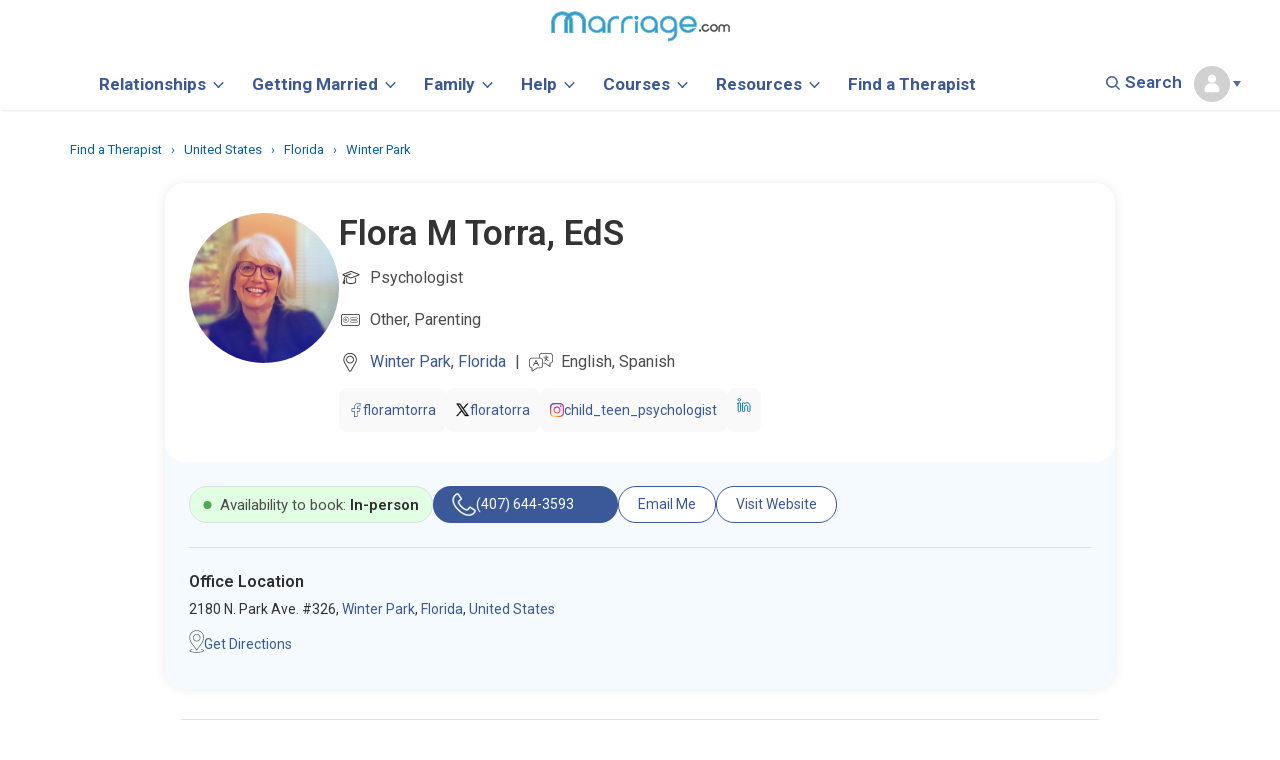

--- FILE ---
content_type: text/html; charset=UTF-8
request_url: https://www.marriage.com/experts/flora-torra
body_size: 47658
content:
	<!DOCTYPE html>
<html lang="en">
<head>
<meta charset="utf-8">

	<link rel="dns-prefetch" href="//ajax.googleapis.com">
	<link rel="dns-prefetch" href="//a.pub.network">
	<link rel="dns-prefetch" href="//image.marriage.com">
	<link rel="dns-prefetch" href="//www.googletagservices.com/">
	<link rel="dns-prefetch" href="//fonts.googleapis.com/">
	<link rel="dns-prefetch" href="//fonts.gstatic.com/">

<title>Flora M Torra - Psychologist in Winter Park, FL</title>

<link rel="icon" type="image/svg+xml" href="/images/favicon_svg_32.svg">
<link rel="icon" type="image/png" sizes="32x32" href="/images/favicon_32.png">
<link rel="icon" type="image/png" sizes="16x16" href="/images/favicon_16.png">
<link rel="icon" type="image/png" sizes="64x64" href="/images/favicon_64.png">

<meta name="description" content="Flora M Torra, is a Licensed therapist in Winter Park, FL 32789, Specializing in Psychologist. Find reviews, certifications, and book therapy today." /> 
<meta property="og:title" content="Flora M Torra - Psychologist in Winter Park, FL" />
<meta property="og:description" content="Flora M Torra, is a Licensed therapist in Winter Park, FL 32789, Specializing in Psychologist. Find reviews, certifications, and book therapy today." />
<meta property="fb:app_id" content="751598271585944" />
<meta property="og:type" content="article" />
<meta name="twitter:card" content="summary_large_image" />
<meta name="twitter:description" content="Flora M Torra, is a Licensed therapist in Winter Park, FL 32789, Specializing in Psychologist. Find reviews, certifications, and book therapy today." />
<meta name="twitter:title" content="Flora M Torra - Psychologist in Winter Park, FL" />
<meta name="twitter:site" content="@marriagedotcom">





<meta http-equiv="content-type" content="text/html; charset=utf-8">
<link rel="canonical" href="https://www.marriage.com/experts/flora-torra">
<meta property="og:url" content="https://www.marriage.com/experts/flora-torra" />
<meta name="twitter:url" content="https://www.marriage.com/experts/flora-torra">
	



<style>
h1,h2,h3,h4,h5,h6,p,a,body{font-family: Roboto!important;}
.sticky_unit_desktop{z-index:2147483647;bottom:0;padding-top:2px;position:fixed;left:0;right:0;text-align:center;background-color:rgba(247,247,247,.9);vertical-align:bottom!important}.sticky_unit_desktop DIV,.sticky_unit_mobile DIV{position:relative;width:100%;margin:0 auto}.sticky_unit_mobile{position:fixed;bottom:0;margin:auto;left:0;right:0;z-index:5;min-height:75px;background-color:rgba(247,247,247,.9);text-align:center}.mobile-only-header{display:none!important}.font_h1 h1{font-family:Roboto;line-height:45px;font-weight:700}BODY,P,TABLE,LI,UL,OL,DIV,SPAN,H1,H2,H3,H4,H5{font-family:'Roboto',sans-serif!important}@media (max-width:768px){.desktop-only-header{display:none!important}.mobile-only-header{display:initial!important}}.logout{padding-top:10px! important;padding-bottom:10px ! important;border-radius:3px;color:#3b5998!important;background-color:#eee;font-size:14px}title{text-transform:capitalize}a.current_page{color:#fff!important}.expert-border{height:500px}.col-md-3.city-list{margin-bottom:10px;padding-left:0}.col-md-9.search-section{min-height:500px}.col-md-12.col-sm-12.experts-div-collection1{padding-left:0!important}@media only screen and (min-width:991px){.expert-border div{padding-left:7px}}@media only screen and (max-width:600px){.container.city h2{font-size:20px;padding-top:27px}}@media only screen and (max-width:767px){.post-img.col-md-2.col-sm-2 img{width:100%!important}}.container.city h1{margin-top:40px;margin-bottom:15px}body{font-family:'Roboto',sans-serif!important}.col-md-9.search-section h1{display:inline}span.result_count{font-size:16px;color:#777}@media (min-width:768px){.big_ads{min-width:750px!important;min-height:90px;height:auto;max-width:970px}}@media (min-width:768px){.logout{color:#fff!important;background-color:#3c8ac9}}.social-footer{float:left}.social-footer .social-icons{float:left;width:100px}@media only screen and (max-width:800px) and (min-width:200px){.social-footer .social-icons{margin-left:15px}}@media (min-width:768px){.sticky{position:fixed;top:0;width:100%;z-index:9} .mobile_unit{display:none}}.sticky+#main{padding-top:102px}
.mobile_unit{padding:10px 0;}
.mobile_header_unit{min-height:100px;}
.mobile_unit:before, .right_ad_box:before {
    display: block;
    content: "Advertisement";
    color: #646464;
    font-size: 1rem;
    font-family: Roboto;
    line-height: 0;
    position: relative;
    top: -10px;
    z-index: -1;
}
@media (min-width: 768px){
.right_ads {
    min-height: 600px;
    min-width: 300px;
    position: relative;
    height: 1000px;
    float: left;
    width: 100%;
    margin-bottom: 100px;
}

}
.right_ad_box {
    position: sticky;
    top: 100px;
    height: 600px;
} 
/*@media screen and (max-height: 1080px){
.hide_big_ads{display: none!important;}
}*/

#blogherads-branding-container{display:none!important}
</style>
<meta name="author" content="marriage">
<!-- Mobile Metas -->
<meta name="viewport" content="width=device-width, initial-scale=1.0, minimum-scale=1.0, maximum-scale=2.0"/>
<!-- <meta name="viewport" content="width=device-width, initial-scale=1.0"> -->
<!-- Theme CSS -->
<link  rel="preload" href="https://fonts.googleapis.com/css?family=Roboto:400,700,800,900,600,300,500&display=swap" rel="stylesheet">
<link rel="preload" href="/css/homepage_css.css?v=5" as="style" onload="this.onload=null;this.rel='stylesheet'">
<noscript><link rel="stylesheet" href="/css/homepage_css.css?v=5"></noscript>
<!--<link rel="stylesheet" href="/css/homepage_css.css?v=5">-->
<link rel="preload" href="/marriage/css/theme-elements.css" as="style" onload="this.onload=null;this.rel='stylesheet'">
<noscript><link rel="stylesheet" href="/marriage/css/theme-elements.css"></noscript>
<!--<link rel="stylesheet" href="/marriage/css/theme-elements.css">-->
<link rel="preload" href="/css/editors.css" as="style" onload="this.onload=null;this.rel='stylesheet'">
<noscript><link rel="stylesheet" href="/css/editors.css"></noscript>
<!--<link rel="stylesheet" href="/css/editors.css">-->

<link rel="preload" href="/css/skins/default.css" as="style" onload="this.onload=null;this.rel='stylesheet'">
<noscript><link rel="stylesheet" href="/css/skins/default.css"></noscript>
<!--<link rel="stylesheet" href="/css/skins/default.css">-->

<!-- <link rel="preload" href="//code.jquery.com/ui/1.12.1/themes/base/jquery-ui.css" as="style" onload="this.onload=null;this.rel='stylesheet'">
<noscript><link rel="stylesheet" href="//code.jquery.com/ui/1.12.1/themes/base/jquery-ui.css"></noscript> -->
<link rel="preload" href="/css/editors_view.css?v=1.0.1" as="style" onload="this.onload=null;this.rel='stylesheet'">
<noscript><link rel="stylesheet" href="/css/editors_view.css?v=1.0.1"></noscript>
<!--<link rel="stylesheet" href="/css/editors_view.css?v=1.0.1">-->

<link rel="preload" href="/css/new_expert.css?v=26" as="style" onload="this.onload=null;this.rel='stylesheet'">
<noscript><link rel="stylesheet" href="/css/new_expert.css?v=26"></noscript>
<!--<link rel="stylesheet" href="/css/new_expert.css?v=26">-->

<link rel="preload" href="/css/theme-responsive.css?v=5.5" as="style" onload="this.onload=null;this.rel='stylesheet'">
<noscript><link rel="stylesheet" href="/css/theme-responsive.css?v=5.5"></noscript>
<!--<link rel="stylesheet" href="/css/theme-responsive.css?v=5.5" />-->

<!--<link rel="stylesheet" href="//code.jquery.com/ui/1.12.1/themes/base/jquery-ui.css">-->
<!-- <link rel="stylesheet" href="/resources/demos/style.css"> -->
<!-- Responsive CSS -->
<!--
<link rel="preload" href="/vendor/bootstrap/css/bootstrap.css" as="style" onload="this.onload=null;this.rel='stylesheet'">
<noscript><link rel="stylesheet" href="/vendor/bootstrap/css/bootstrap.css"></noscript>
-->
<link rel="stylesheet" href="/vendor/bootstrap/css/bootstrap.css">
<!--<link href="https://fonts.googleapis.com/css?family=Roboto:400,800,900,700,600,300,500&display=swap"  rel="stylesheet">-->
<link rel="preload" href="/marriage/vendor/font-awesome/css/font-awesome.css" as="style" onload="this.onload=null;this.rel='stylesheet'">
<noscript><link rel="stylesheet" href="/marriage/vendor/font-awesome/css/font-awesome.css"></noscript>
<!--<link rel="stylesheet" href="/marriage/vendor/font-awesome/css/font-awesome.css">-->

<!-- Google Tag Manager --> <!-- <script>(function(w,d,s,l,i){w[l]=w[l]||[];w[l].push({'gtm.start': new Date().getTime(),event:'gtm.js'});var f=d.getElementsByTagName(s)[0], j=d.createElement(s),dl=l!='dataLayer'?'&l='+l:'';j.async=true;j.src= 'https://www.googletagmanager.com/gtm.js?id='+i+dl;f.parentNode.insertBefore(j,f); })(window,document,'script','dataLayer','GTM-KXDCGSR');</script> --> <!-- End Google Tag Manager --> 

<script>
  

var gtmLoad = false;

document.addEventListener("DOMContentLoaded", function() {

function loadGTM() {
        console.log("GTM loaded");
        (function(w,d,s,l,i){w[l]=w[l]||[];w[l].push({'gtm.start': new Date().getTime(),event:'gtm.js'});var f=d.getElementsByTagName(s)[0], j=d.createElement(s),dl=l!='dataLayer'?'&l='+l:'';j.async=true;j.src= 'https://www.googletagmanager.com/gtm.js?id='+i+dl;f.parentNode.insertBefore(j,f); })(window,document,'script','dataLayer','GTM-KXDCGSR');
        gtmLoad = true;
}

document.body.addEventListener("click", function() {
    if (!gtmLoad) {
        loadGTM();
    }
});

document.addEventListener("scroll", function() {
    if (!gtmLoad) {
        loadGTM();
    }
});

document.addEventListener("mouseover", function() {
    if (!gtmLoad) {
        loadGTM();
    }
});

document.addEventListener("touch", function() {
    if (!gtmLoad) {
        loadGTM();
    }
});

document.addEventListener("keypress", function() {
    if (!gtmLoad) {
        loadGTM();
    }
});


setTimeout( function(){
      if (gtmLoad == false) { //console.log('my gtm code');
        loadGTM();
      }
     }, 5000); // Fires loadGTM after 5 seconds


});


</script>

<!-- Facebook Pixel Code -->
<script>
/* !function(f,b,e,v,n,t,s)
{if(f.fbq)return;n=f.fbq=function(){n.callMethod?
n.callMethod.apply(n,arguments):n.queue.push(arguments)};
if(!f._fbq)f._fbq=n;n.push=n;n.loaded=!0;n.version='2.0';
n.queue=[];t=b.createElement(e);t.async=!0;
t.src=v;s=b.getElementsByTagName(e)[0];
s.parentNode.insertBefore(t,s)}(window,document,'script',
'https://connect.facebook.net/en_US/fbevents.js');
 fbq('init', '1229935504124312'); 
fbq('track', 'PageView'); */
</script>
<noscript>
 <img height="1" width="1" 
src="https://www.facebook.com/tr?id=1229935504124312&ev=PageView
&noscript=1" alt="Facebook Pixel" />
</noscript>
<!-- End Facebook Pixel Code -->

<script>
		WebFontConfig = {
		   google: { families: [ 'Roboto:400,600,700,800,900','Roboto:400,600,700,800,900' ] }
	   };
	   (function() {
		   var wf = document.createElement('script');
		   wf.src = 'https://ajax.googleapis.com/ajax/libs/webfont/1/webfont.js';
		   wf.type = 'text/javascript';
		   wf.async = 'true';
		   var s = document.getElementsByTagName('script')[0];
		   s.parentNode.insertBefore(wf, s);
	   })();
		function detectmob() { 
		 if( navigator.userAgent.match(/Android/i)
		 || navigator.userAgent.match(/webOS/i)
		 || navigator.userAgent.match(/iPhone/i)
		 || navigator.userAgent.match(/BlackBerry/i)
		 || navigator.userAgent.match(/Windows Phone/i)
		 ){
			return true;
		  }
		 else {
			return false;
		  }
		}
		
		function detecttab() { 
		 if( navigator.userAgent.match(/iPad/i)
		 || navigator.userAgent.match(/iPod/i)
		 ){
			return true;
		  }
		 else {
			return false;
		  }
		}
	</script>

<!-- Global site tag (gtag.js) - Google Ads: 10792257202 -->
<!-- <script async src="https://www.googletagmanager.com/gtag/js?id=AW-10792257202"></script>
<script>
  window.dataLayer = window.dataLayer || [];
  function gtag(){dataLayer.push(arguments);}
  gtag('js', new Date());

  gtag('config', 'AW-10792257202');
</script> -->
</head>

<style>
  #ad-container.fixed-ad {
    position: fixed;
    top: 70px;
    left: 0;
    width: 100%;
    z-index: 9999;
    /*box-shadow: 0 2px 10px rgba(0,0,0,0.2);*/
  }

 #ad-container {
    opacity: 1;
    transform: translateY(0); /* default position */
    transition: opacity 0.5s ease, transform 0.5s ease;
  }

  #ad-container.fade-out {
    opacity: 0;
    transform: translateY(-200%); /* slide up */
  }
/*  @media screen and (max-height: 1080px){
.hide_big_ads{display: none!important;}
}*/
</style>


<body class = "main_container">
<!-- Google Tag Manager (noscript) --> <noscript><iframe src="https://www.googletagmanager.com/ns.html?id=GTM-KXDCGSR" height="0" width="0" style="display:none;visibility:hidden"></iframe></noscript> <!-- End Google Tag Manager (noscript) -->


<style>
body{font-family:Roboto!important}


.header_src input, .header_src2 input{background:#fff!important}
.header_search{position: relative;  top: -3px;}
.common_bcum{    padding: 21px 0px 5px 0px;}
.main_container { margin-top: 75px; width: 100%;} 
.main_no_add{margin-top: 95px;}
@media (max-width: 767px){
.main_container { margin-top: 6.5em !important;}
.row-fluid-flex{display: flex;align-items: center;height: 43px;justify-content: space-between;width: 100%;}
}

		/**********Header CSS*****************//
		/**********Header CSS*****************//
.allSeacrhForm,.expertForm{cursor: pointer;}
.marriage-course-fonts h1,.marriage-course-fonts h3{font-family:Quicksand,'sans-serif'!important;}
h1,h2,h3,h4,h5,h6{font-family:Roboto!important;}
.main_container { margin-top: 110px; width: 100%;}	
/*.tiker_removed { margin-top: 110px; width: 100%;}*/	
@media (max-width: 767px){	
.permanent_hide{display:none!important}	
/*.tiker_removed{margin-top: 4.5em !important;}	
.tiker_main_removed{margin-top: 4.5em !important;}	*/
.main_container { margin-top: 5.1em !important;}

}
/* popup css end       */     
HR.single_line{
  width: 100%;
    border-bottom: 1px solid #3e3e3e;
}
.menu-txt{font-family: 'Roboto';}
.plusRef{ content: "";
    display: inline-block;
    vertical-align: middle;
    width: 18px;
    margin-left: 5px;
    height: 20px;
    background: url(/advice/wp-content/uploads/2018/04/plus.svg) 0 0 no-repeat;
    background-size: contain;}
.minusRef{ content: "";
    display: inline-block;
    vertical-align: middle;
    width: 18px;
    margin-left: 5px;
    height: 20px;
    background: url(/advice/wp-content/uploads/2018/04/minus.svg) 0 0 no-repeat;
    background-size: contain;}  
.disclaimer{font-size: 16px!important;line-height: 25px!important;} 
.disclaimer strong{font-size: 16px!important;}

/* scroling header css start */
.scroll_height{height: 60px;}
.scroll_logo img{width: 75%;margin-top: 3px;}
.scroll_logo{padding-top: 13px;    display: block;}
.scroll_title{text-align: left; font-weight: 700; border-left: 2px solid #D4D4D4; padding-top: 0px;
    padding-left: 11px;line-height: 20px;font-size: 14px;}
.scroll_show p {margin-top: 17px;}  
.scroll_cat{font-weight: 800; padding-right: 8px;font-size: 14px;}  
.scroll_nav1{width:16%;float: left;}  
.scroll_nav1 .menu{margin-right: 7px;}  
.scroll_nav1 .menu img{width: 24px; padding: 5px 0;}  
.scroll_nav1 .header_search img{width: 20px;} 
.scroll_nav2{width:68%;float: left;}  
.scroll_nav1 .close_logo{float: left;margin-top: 15px;}
.scroll_nav1 .close_logo img{width: 19px;padding: 5px 0; margin-right: 8px;}
#overlay .scroll_padd{padding:0!important;}
.title_opc{opacity:.3}

.scroll_hide{display:none!important;}
.scroll_show{display:block;}

.footer_btn{ margin-top: 1px!important;}
@media screen and (max-width:768px){
  .mobil_padd{padding:0!important;}
  #overlay .scroll_padd{padding: 15px 0!important;}
  .scroll_show{display:none!important;}
  .nav1{display:block!important}
  .nav2{display:block!important}
  .close-div{display:block!important}
  .logo-nav{display:block!important}
}
/* scroling header css end */		
body{font-family:Roboto !important}.header_advice{background:url(/header/icons/advice.svg) no-repeat}.header_quizzes{background:url(/header/icons/quizzes.svg) no-repeat}.header_therapist{background:url(/header/icons/therapist.svg) no-repeat}.header_therapy-issues{background:url(/header/icons/therapyIssues.svg) no-repeat}.header_qoutes{background:url(/header/icons/qoutes.svg) no-repeat}.header_forums{background:url(/header/icons/forums.svg) no-repeat}.header_videos{background:url(/header/icons/videos.svg) no-repeat}.header_courses{background:url(/header/icons/courses.svg) no-repeat}.header_legal{background:url(/header/icons/legal.svg) no-repeat;margin-right:10px}.header_blog{background:url(/header/icons/blog.svg) no-repeat}.SPAN-VIEW{background:url(/header/icons/view-all.svg) no-repeat;height:22px;width:22px;display:inline-block;margin-left:6px;position:absolute;bottom:7px}.head-section2 a{font-size:20px;font-weight:600;margin-right:0}a:hover{text-decoration:none!important}.head-section2{padding:0!important;margin:4em 0 0}#overlay{height:0;width:100%;position:fixed;z-index:3;top:0;left:0;background-color:#fff;overflow-x:hidden;transition:.2s}.header_search{float:right;padding:10px 0;cursor:pointer}a{color:#3b5998!important}nav#second-head{margin-bottom:0!important}.menu-nav{display:none}.nav1{display:inline-block;float:left;width:15%;margin:0 auto;text-align:center;padding:4px 5px}.nav2{display:inline-block;float:left;width:70%;text-align:center;margin:0 auto;padding:0 20px}.navigation-bar{padding:2px 0;position:fixed;width:100%;top:0;background:#fff;z-index:3;box-shadow:.5px -.13px 3px 0 rgba(0,0,0,.24)}.menu{display:inline-block;float:left;vertical-align:middle;padding:14px 0;cursor:pointer}.menu-txt{display:inline-block;float:left;font-size:22px;color:#666;font-weight:600;padding:10px 20px}.logo{margin:0 auto;text-align:center}.header_search{float:right;padding:16px 0}.nav{position:relative;text-align:center}@media(max-width:370px){.logo{padding:5px 0!important}.logo img{max-width:100%!important;width: 164px!important;}.nav2{padding:0 20px!important}}@media(max-width:1200px){.menu-txt{display:none}}@media(max-width:767px){.nav2{padding:0; float:none;width: 100%;}.logo img{max-width:90%}.logo{padding:3px 0}.navigation-bar{padding-bottom: 0;margin:0 auto;text-align:center}#navbar{height:43px!important}.logo{margin:0 auto;text-align:center;position:relative;display:inline-block;}.header_search img{max-width:64%}.header_txt{font-size:24px}.fa{font-size:14px!important}}.my-nav{padding:7px 0}.close-div{float:left;vertical-align:middle;padding:10px 30px;cursor:pointer}.logo-nav{margin:0 auto;text-align:center;width:100%;display:block}.header_src{margin:0 auto;position:relative;width:50%}.header_src img{position:absolute;z-index:1;margin:auto;top:50%;transform:translateY(-50%);-webkit-transform:translateY(-50%);-ms-transform:translateY(-50%);left:24px;color:#ddd}.input-search{margin:0 auto;text-align:center;padding:15px 0 25px;position:relative}.input-search input{width:100%;margin:0 auto;padding:10px 10px 12px 16px;font-size:18px;color:#000;position:relative;border:1px solid #ddd;border-radius:20px!important;font-weight:300;    font-family: Roboto;}input#mySearch::placeholder{font-family:Roboto;font-weight:600!important;font-size:14px;color:#858585;}.cont-section{padding:0 40px}.head-section{padding:10px 0!important;border-bottom:1px dotted #CBCBCB}.head-section a{font-size:20px;font-weight:800;font-family: Roboto;}.ico-nav{height:25px;width:30px;display:inline-block;vertical-align:bottom;margin-right:5px}.nav-content{padding:30px 50px}.lists{padding:15px 10px 10px 0}.lists h4{font-size:18px;font-weight:500}.lists ul{list-style:none;padding:0}.lists ul li{font-size:16px;padding:8px 0;color:#4d4d4d;font-weight:normal;font-family: Roboto;}.view{color:#646464!important;font-size:12px!important;line-height:1.9em;position:relative;font-weight: bold;margin-top:7px;display:inline-block}a:hover{text-decoration:none}.head-section2 a{font-size:20px;font-weight:600;margin-right:0}a:hover{text-decoration:none!important}.head-section2{padding:0!important;margin:4em 0 0}.gap{margin-top:50px}.mrg{padding:0!important}.bdr-btm{margin-top:5em;width:100%}.menu-nav{position:fixed;top:0;width:100%;border-bottom:unset;z-index:5;background:#fff}@media(max-width:767px){.menu-nav{top: 0px;}.head-section2 a{padding:15px 0;display:block}.my-nav{padding:7px 0}.close-div{padding:5px 0;width:10%}.close-div img{max-width:60%}.logo-nav{width:90%;display:inline-block}.logo-nav img{max-width:55%}.nav-content{padding:10px 0 0}.head-section2{margin:0}.input-search{padding:0 20px 30px}.header_src{width:100%;display:block}.input-search input{width:97%;padding:7px 0 8px 32px;font-size:19px;position:relative;color:#000;border:1px solid #ddd!important}.bdr-btm{margin-top:5.3em!important}.logo-nav img{width:auto!important}}@media(max-width:400px){.logo-nav img{max-width:65%!important}.close-div img{max-width:70%!important}}.logo-nav img{width:213px}#search-ic{cursor:pointer}#search-ic2{cursor:pointer}@media(min-width:768px){.big_ads{min-width:728px!important;width:auto;min-height:90px;height:auto;max-width:970px;margin:13px auto}.large_ads{min-width:750px!important;min-height:90px;max-width:970px}.small_boxes{min-height:600px;min-width:300px}}
@media(max-width:767px){.big_ads,.small_boxes,.large_ads{display:none}.mobile_unit{margin:20px auto} .menu{padding:0px;margin-top:2px;} .nav1{padding:0px} .gap { margin-top: 2px;} .mob_border {border-bottom: unset;} .mob_pdd{padding-top:0} .blog_mobB{padding-bottom: 0;} .blog_mobT{padding-top: 0;} .blog_mobB ul{margin-bottom:0} .mrg_course{margin-top: 0px !important;}}
@media(max-width:360px){}
.mrg_course{margin-top: 30px;}

.mob_pdd{padding-bottom: 130px;}

.dropbtn { background: url(/header/icons/loginImg.svg) no-repeat;color: #000; padding: 16px; font-size: 16px; border: none;   background-size: 30px 30px;}
.dropdown { top: 24px; left: 35px; position: relative; display: inline-block;}
.dropdown-content { display: none; position: absolute; background-color: #fff; min-width: 115px; box-shadow: 0px 8px 16px 0px rgba(0,0,0,0.2); z-index: 1;margin-top: 9px;}
.dropdown-content a { color: #3b5998; padding: 5px 16px; text-decoration: none; display: block;text-align: left;}
.dropdown-content a:hover {background-color: #fff;color: #4d4d4d!important;}
.dropdown:hover .dropdown-content {display: block;}
@media(max-width:767px){
  .dropdown-content{right: 0;right: 8px; top: 41px;}
  .navbar_scroll .profile_drpdwn {margin-top: 0px!important;margin-right: -7px!important;}
  .dropbtn{background-size: 15px 23px;padding-right: 0;}
  .dropdown{ top: 22px; left: 0;}
  .save_course{margin-top: 0px!important;}
  .save_course li a{padding:0;}
  .save_my_marriage{display: inline-block; padding-bottom: 5px;}
  .form-control-feedback.search-icon { background: url(/header/icons/noun-search-677023.svg) no-repeat 2px;
    border-left: 0px; line-height: 0px; top: 7px; position: absolute; width: 34px; height: 34px; display: block;
}
  .profile_drpdwn{margin-right: -7px!important;}
}
.link_bold a{    font-size: 14px;  font-weight: 500;}
#myAcc ul{}
#myAcc ul li{padding-top: 4px;}
#myAcc ul li a{font-size: 12px;}
.ask_btn{background: #428bca;}
.myAcc_icon{background: url(/header/icons/user.svg) no-repeat;background-size: 47px 16px;}
.ico-myacc{ width: 30px;display: inline-block; vertical-align: bottom; margin-right: 5px;}
.othr_links ul{padding:0; margin-bottom: 4px;}
.othr_links ul li{list-style-type: none;display: inline;padding-right: 13px;font-size: 15px;font-family:Roboto;}
.othr_links a{font-weight: normal;font-size: 14px;}
.save_course{ padding-left: 0; margin-top: 10px;}
.save_course li{list-style-type: none;padding: 4px 0;margin-bottom: 5px;}
.save_course li a{font-size: 15px;font-weight: 400;}
.save_my_marriage{font-weight: 700; font-size: 20px;}
.searchImg.search-icon { background: url(/header/icons/noun-search-677023.svg) no-repeat 2px;
    border-left: 0px; line-height: 0px; top: -2px; position: absolute; width: 34px; height: 34px; display: block; right: 50px;background-size: 14px;
}
.form-control-feedback.search-icon2 { background: url(/header/icons/noun-search-677023.svg) no-repeat 2px;
    border-left: 0px; line-height: 0px; top: 0; position: absolute; width: 34px; height: 34px; display: block; left: 10px; cursor: pointer;background-size: 14px;
}
.header_src2{margin: 0 auto; position: relative;}
.header_for ul li{font-size: 15px;color: #ccc; list-style: none; line-height: 22px; margin-bottom: 15px;display: inline;
    margin-right: 8px;font-family:Roboto;color: #4d4d4d;font-weight:700;}
.get_listed_header{  
	background: #4595cf;
  border-radius: 50px;
  padding: 12px 24px;
  color: #fff !important;
  font-weight: 500;
  font-size: 16px;
  line-height: normal;
  margin-top: 5px;
  display: inline-block;
}
.login_header {
    background: #fff;
    padding: 12px 24px;
    color: #0089C3 !important;
    font-weight: 500;
    font-size: 16px;
    line-height: normal;
    margin-left: 10px;
    border-radius: 50px;
    border: 1px solid #0089C3;
}
.header_for{text-align:left}  
.header_for h3{font-size:18px; color:#4d4d4d;font-weight:700;font-family:Roboto;}
.header_for ul{padding-left:0;margin-top:18px;}
.get_listed_header:hover{ background: #337ab4!important;color: #fff !important;}
.noneBrdr{border:unset}
.header_pipe{border-right: 1px solid;display: inline-block;padding: 6px 8px;color: #C9C6C6 !important;}
.header_copyright{ margin-top:22px;}
.othr_links{ padding: 17px 13px 15px 13px;}
.othr_links h4{color: #858585!important;font-weight: normal;font-size: 14px!important; margin-top: 0;font-family:Roboto;}
.heading{font-size: 16px;font-family: Roboto;margin-bottom:15px;display:inline-block;}
#navbar .logo img{width: 180px;}
@media screen and (min-width:768px){
  .mt25{margin-top: 22px;}
  .nav2{width: 100%; height: 64px;}
  .navbar_scroll .nav2{height:auto!important}
}
@media screen and (max-width:768px){
  .no_border{margin: 0 0; border: unset!important;}
  .find_padd{ padding-top: 3px!important;}
  .lists ul{position:relative; padding: 0 33px;}
  .SPAN-VIEW{bottom: 0px;}
  .header_for h3{margin-bottom:10px;}
  .header_for ul li {
    font-size: 16px;
    margin-bottom: 10px;
  }

  .mob_hide{display: none!important;}
  input#mySearch::placeholder{font-size:14px;}
  .othr_links ul li, .lists ul li{font-size:16px;}
  .othr_links ul li{padding-right: 9px;}
  .header_pipe{padding-left: 0px;margin-right: 4px;}
  .mobileborder{ border-bottom: 1px solid #E4E4E4; margin-bottom: 10px; width: 100%;}
  .header_copyright{ margin-bottom: 60px; background: #F2F2F2;}
  .head-section { border-bottom: 2px dotted #CBCBCB;}
  .head-section{padding-bottom:9px!important}
  .header_src2 {
      margin-top: 10px;
  }
  .cont-section { padding: 0px;}
  .view{margin-top: 0px;display: inline-block;}
  .othr_links ul li, .lists ul li{padding: 7px 0px;}
  .lists { padding: 0px 10px 0px 0;}
  .mb13{margin-bottom:13px;}
  .mtheader10{margin-bottom:10px;}
  .form-control-feedback.search-icon{top:6px;left: 6px;}
  .input-search input {
      -webkit-appearance: none;outline: none!important;
  }
  .heading{margin-bottom:0;}
}
.mtop15{margin-top:15px;}
.view{font-family:Roboto;}
.input-search input:focus{ -webkit-appearance: none;outline: none!important;}
.uihid {
    position: absolute;
    width: 1px;
    height: 1px;
    margin: -1px;
    padding: 0;
    padding-left: 0px;
    overflow: hidden;
    clip: rect(0,0,0,0);
    border: 0;
    color: #000;
    font-size: 18px;
    font-weight: 600;
}
#footer .uihid{
  color:#fff;
  background-color:#000;
}
    
/*************** new header styles *******************/
    .fontHeadingMain{
        font-weight: 500 !important;
        font-size: 18px !important;
        font-family: Roboto !important;
        color: var(--mcom-link, #1F77B2) !important;
    }
    .fontHeadingMain2{
        font-weight: 600 !important;
        font-size: 18px !important;
        font-family: Roboto !important;
        color: var(--mcom-link, #1F77B2) !important;
    }
    .fontDark{
        color: #4d4d4d !important;
    }
    
    @media screen and (max-width: 768px){
        .mbPad{
            padding-top: 10px
        }
        .mtMob{
            margin-top: 35px
        }
        .mtMob2{
            margin-top: 31px;
        }
        .mtMobCourses{
            margin-top: 33px;
        }

        #overlay .mobile_head b {
        font-weight: 500 !important;
        color: var(--mcom-link, #1F77B2) !important;
       }
    }
    
    
    @media screen and (max-width: 500px){
        
        .mtMob3{
           position: relative;
            top: 10px;
        }
        .mtMob4{
            margin-top: 27px
        }
    }
    
a, a:hover, a:active, a:visited, a:focus {
    text-decoration:none;
}

/* NEW NAV HEADER CSS */
.mySearch{display: none;}
.old_nav{display: none;}
.dropbtn2 {
  background-color: #fff;
  color: #415B98;
  font-size: 14px;
  border: none;
  margin-right: 20px;
  padding-bottom: 15px;
}
.dropbtn2 b{font-size: 17px; color: #3b5998;}
.navbar_scroll .dropbtn2{margin-right: 16px;}
.navbar_scroll .dropbtn2 b{font-size: 16px;}
.dropdown-content2 a b{font-size: 14px;}

.dropdown2 {
  position: relative;
  display: inline-block;
}

.dropdown-content2 {
  display: none;
  position: absolute;
  background-color: #fff;
  min-width: 215px;
  box-shadow: 0px 8px 16px 0px rgba(0,0,0,0.2);
  z-index: 1;
  top: 38px;
  padding: 9px 4px;
  left: -17px;
}

a.dropbtn2_has_children:after {
    content: "";
    display: inline-block;
    width: 10px;
    height: 10px;
    -webkit-box-sizing: border-box;
    box-sizing: border-box;
    border-right: 0.15rem solid #3b5998;
    border-bottom: 0.15rem solid #3b5998;
    -webkit-transform: rotate(45deg) scale(.75);
    -o-transform: rotate(45deg) scale(.75);
    transform: rotate(45deg) scale(.75);
    position: relative;
    top: -3px;
    left: -8px;
    margin: 0 0 0 13px;
    vertical-align: middle;
    -webkit-transition: border .4s, -webkit-transform .4s;
    transition: border .4s, -webkit-transform .4s;
    -o-transition: border .4s,-o-transform .4s;
    transition: transform .4s, border .4s;
    transition: transform .4s, border .4s, -webkit-transform .4s, -o-transform .4s;
    -webkit-transform-origin: 75% 75%;
    -o-transform-origin: 75% 75%;
    transform-origin: 75% 75%;
}

.navbar_scroll a.dropbtn2_has_children:after{margin: 0 0 0 13px; }

.dropdown-content2 a {
  color: #415B98;
  padding: 5px 18px;
  text-decoration: none;
  display: block;
  margin: 7px 0;
  font-size: 15px;
  font-weight: 600;
}
.dropdown2 a:hover {
  color: #415B98!important;
}

.dropdown2 a:hover .dropImg{    transform: rotate(180deg);transition: 0.4s;}

/*.profile_default:hover .dropImg{    transform: rotate(180deg);transition: 0.4s;}
.profile_default .dropImg{margin-top: 13px!important}
.logged_in:hover .dropImg{    transform: rotate(180deg);transition: 0.4s;}
.logged_in .dropImg{margin-top: 13px!important; margin-left: 2px!important;}
.initial_profile_span:hover .dropImg{    transform: rotate(180deg);transition: 0.4s;}
.initial_profile_span .dropImg{margin-top: 13px!important;}*/

.dropdown2 a:hover .dropImgUp {
    display: inline-block;
    width: 0;
    height: 0;
    vertical-align: bottom;
    border-bottom: 4px solid #546ea5;
    margin-bottom: 9px;
    border-right: 4px solid transparent;
    border-left: 4px solid transparent;
    content: '';
}

.dropdown-content2 a:hover {background-color: #E5F7FF; border-radius: 4px;}

.dropdown2:hover .dropdown-content2 {display: block;}
.dropbtn2:hover {border-bottom: 0.15em solid #415B98; position: relative;}

.dropdown2:hover .dropbtn2 {background-color: #fff;}

.view_all_links{color: #121214!important;
    font-size: 13px;
    font-weight: 600;
    margin-top: 13px!important;

}
.view_all_links img{
  margin-left: 3px;
  margin-bottom: 1px;
}

.view_all_links b:hover {color: #121214!important;

}
.view_all_links i{font-size: 16px;
    margin-left: 3px;
    color: #121214;}
.js-bound{
    width: 100%;
    margin: 0 auto;
    font-size: 19px;
    color: #000;
    position: relative;
    border: 1px solid #ddd;
    border-radius: 20px!important;
    font-weight: 300;
    font-family: Roboto;
    padding: 4px 13px;
    top:0;
}
.dropImg {display: inline-block;
    width: 0;
    height: 0;
    vertical-align: top;
    border-top: 4px solid #546ea5;
    margin-top: 9px;
    border-right: 4px solid transparent;
    border-left: 4px solid transparent;
    content: '';
}

.dropImgAvatar {display: inline-block;
    width: 0;
    height: 0;
    vertical-align: top;
    border-top: 6px solid #546ea5;
    margin-top: 15px;
    border-right: 4px solid transparent;
    border-left: 4px solid transparent;
    content: '';
}

.logged_in .dropImgAvatar{margin-left: 5px!important;}

.margin_left{margin-left: 22px;}
.logo_left{left: 12px;}
.dropdown_menu{list-style: none; padding-left: 0px;margin-top: 6px;}
.dropdown_menu a {
  font-family: 'Roboto';
}
.navigation-bar {height: 110px;}
input::-webkit-input-placeholder {
    font-size: 14px!important;
    color: #A7A7A7!important;
}
.navbar_scroll .logo{ display: none!important; }
.nav_logo_css{top: 3px; margin-right: 20px; display: inline-block;}
.navbar_scroll{height: 70px; padding-top: 13px;}
.navbar_scroll{height: 70px; padding-top: 13px;}
/*.ticker{position: fixed;top: 0;z-index: 9;background: #7C639B;text-align: center; width: 100%; padding: 10px 0;}	
.ticker p{margin: 0;color: #fff;font-size: inherit;line-height: inherit;}	
.ticker p a{color: #fff!important;}	
.ticker p .discount_icon{width: 20px;position: relative;top: 4px;margin-right: 9px;}	
.ticker_close{float: right;padding-right: 22px;cursor: pointer;}*/



/* Mobile Nav Bar Accordion Css*/
@media(max-width:767px){
/*.ticker p a {font-size: 13px;}*/	
.dropdown-content:before {display: none!important;}
.initial_profile {height: 32px!important;width: 32px!important;padding: 4px 9px!important;font-size: 15px!important;margin-top: 3px;}	
.profile_default img, .logged_in img{height: 32px!important;width: 32px!important;margin-top: 3px;}
.menu{margin-top: 0px;}
.mobile_search{float: right;position: absolute; right: 0;top: 14px;}
.heading{text-align: left!important;}
  .navbar_scroll{padding: 2px 0;}
 #allSeacrhForm{width: 100%!important;}
 .navbar_scroll .logo {
    display: inline-block!important;
}
.nav_logo_css{display: none!important;}
#overlay .js-bound{
	padding: 7px 32px!important;
    margin-bottom: 13px!important;
    width: 100%!important;
}
.accordion_body li a{
  font-weight: 400 !important;
  color: var(--mcom-link, #1F77B2) !important;
}

.accordion_body .view_all_div {
        border: 1px solid #1F77B2;
        width: 80px;
        border-radius: 50px;
        margin-top: 10px;
        padding: 4px 10px;
    }
    .searchForm{position: relative; left: 0px!important;}

}
.bdr-btm {
display: block;}
.accordion_container {
  width: 100%;
}

.js-bound2 {
    width: 100%!important;
    margin: 0 auto;
    font-size: 14px;
    color: #000;
    position: relative;
    border: 1px solid #ddd;
    border-radius: 20px!important;
    font-weight: 300;
    font-family: Roboto;
    padding: 4px 24px;
    top: 0;
    margin-bottom: 30px;
    left: -61px;
}
#allSeacrhForm{position:relative;width: 86%;float: left;}
#allSeacrhForm .form-control-feedback.search-icon {
    left: 9px!important;
}

/*.nav_logo_css{display: none!important;}*/
.logo_css{display: inline-block!important;margin-bottom: 6px; padding: 0px;}
.logo_css a{display: block; }
#navbar .logo img{width:180px; margin-top:7px;}

.accordion_head {
  cursor: pointer;
  font-family: arial;
  font-size: 14px;
  margin: 0 0 1px 0;
  padding: 7px 0;
  font-weight: bold;
  width: 100%;
}

.plusminus{float: right;}

.plus {
 float: right;
 background: url(/header/icons/plus_new.svg) no-repeat;
 width: 20px;
 height: 20px;
 margin-top: 0px;

}
.minus {
 float: right;
 background: url(/header/icons/minus.svg) no-repeat;
 width: 20px;
 height: 20px;
margin-top: 7px;
}
#overlay .mobile_head{
  color: var(--mcom-link, #1F77B2) !important;
}
.accordion_body{
  padding-left: 0px !important;
}
.lists ul li a{
  font-weight: 600;
}

@media(min-width:1400px){
  .margin_left{margin-left: 0;}
  
}

.navbar_scroll .js-bound2,.navbar_scroll .form-control-feedback.search-icon{top: 10px; width: 120%!important;left: -41px!important;}
.navbar_scroll .js-bound2{top: 10px; width: 100%!important;left: -61px!important;}
@media only screen and (min-width: 1280px) and (max-width: 1480px)  {
    .nav_logo_css img{width: 115px;margin-top: 0px;}
    /* .nav_logo_css{left: -118px!important; } */
}
.nav_logo_css img{margin-top: 0px!important;}
@media only screen and (min-width: 1300px) and (max-width: 1400px)  {
   .nav_logo_css{left: -85px!important; }
    
}

@media screen and (max-width: 1300px){
  .dropdown_menu{padding-left: 29px;}
  .nav_logo_css{left: -60px!important; }
} 

 .profile_drpdwn{float: left; padding-bottom: 16px;
    position: unset;
    display: inline; cursor: pointer;margin-left: 90px;min-width: 100px;
    flex-shrink: 0;
    padding: 0 10px;}  
.dropdown-content:before {display: block;content: ''; background: #546ea5;height: 2px; width: 0px;}	
.logged_in img{border-radius: 50%; width: 34px; height: 34px; object-fit: cover;}	
 .navbar_scroll .profile_drpdwn{margin-top: 11px; margin-right: 0px;}
 .navbar_scroll .searchForm{left: 73px;}
 .navbar_scroll .searchImg.search-icon{top:8px; right: 50px!important;}
 .initial_profile{background: #d80328;height: 36px;width: 36px;display: inline-block;border-radius: 50%;color: #fff; padding: 5px 12px; font-size: 17px;}

 /* input#mySearch::placeholder {
    position: absolute;
    top: 50%;
    left: 0;
    transform: translate(10px, -50%);
} */


/********** Border Radius 20px *************/
 .try-btn{border-radius: 30px!important;}
 .btn-blue{border-radius: 20px!important;}
 .exp-info-btn1{border-radius: 20px!important;}
 .exp-info-btn3{border-radius: 20px!important;}
 input.form-control.search-text{border-radius: 20px!important;}
 #main > section.cover .form-group{border-radius: 20px!important;}
 .asd a{border-radius: 20px;}
 .preview{border-radius: 20px!important;}
 .upload_photo{border-radius: 20px!important;}
 .btn{border-radius: 20px!important;}

 .logo_div{display:flex; width: 111%;padding-left: 0px;}
 .searchForm{position: relative; left: 98px; display: flex;justify-content: space-between;}
 
 .navbar_scroll .nav_logo_css {
    position: unset;
}
 
.navbar_scroll .dropdown_menu{margin-top: 16px; display:flex;}
.nav_logo_css{ position: absolute;}
.search_icon_txt{position: absolute; left:21px; font-size: 17px; font-weight: 600; color: #3b5998; top: 16px;}
.search-wrapper {
  position: relative;
  display: block;
}
.close-icon {
  position: absolute;
  right: 54px; /* push it outside the input box */
  top: 50%;
  transform: translateY(-50%);
  font-size: 18px;
  font-weight: 600;
  color: #333;
  cursor: pointer;
}

.mySearch{ right: 72px; border: 2px solid #0A53A8; padding: 0px 9px;}
.navbar_scroll .mySearch{ top: 12px;}

.navbar_scroll .close-icon{top: 81%;}

.m-primary-btn{
  background-color:#2A6FAA!important;
  color: #fff !important;
}
.m-primary-btn:hover{
  background-color: #245E96 !important;
  color: #fff !important;
  border-color: #245E96!important;
}
.m-secondary-btn{
  background-color:#FFF!important;
  color: #2A6FAA !important;
  border: 1px solid #2A6FAA!important;
}
.m-secondary-btn:hover{
  background-color: #245E96!important;
  color: #fff !important;
  border-color: #245E96!important;
}
</style>
<!-- <div class="ticker">	
	<p><a href="//www.marriage.com/marriage-courses/pricing/?utm_source=home_page&utm_medium=discount_ticker&utm_campaign=course_sale&utm_term=marriage_course"><img src="/header/icons/discount.svg" alt="Discount Icon" class="discount_icon"> Limited-Time Deal on Marriage Course. Grab Now!</a> <span class="ticker_close"><img src="/header/icons/close-white.svg" alt="Close Icon"></span></p>		
</div> -->
<header>
	<div id="navbar" class="navigation-bar">
  
  <div class="container"> 
      <div class="row-fluid row-fluid-flex">
                        <div class="nav1 old_nav">
                            <div class="menu" onclick="openNav()">
                                <img alt="Marriage menu" src="/header/icons/toggle_icon_new.svg"></div>
                                <span class="menu-txt">Menu</span>
                
                        </div>
            <div class="scroll_nav1 scroll_hide">
              <div class="menu" onclick="openNav()">
                                <img alt="Marriage menu" src="/header/icons/menu.svg"></div>
              <span class = "scroll_logo"><a alt="Home" href="/"> <img src="//www.marriage.com/header/icons/logo_25.svg"  alt = "Marriage.com - Building World's Largest Marriage Resource" title = "Marriage.com - Building World's Largest Marriage Resource"></a></span>
            </div>
                        <div class="nav2">
                
                                <div class="logo logo_css">
                                   <a href="/"> <img src="//www.marriage.com/header/icons/logo_25.svg"  alt = "Marriage.com - Building World's Largest Marriage Resource" title = "Marriage.com - Building World's Largest Marriage Resource"></a></div>
                        </div>
            <div class="scroll_nav2 scroll_hide">
              <p><span class = "scroll_cat"></span><span class = "scroll_title"></span></p>
            </div>
                        <!-- <div class="nav1 pull-right old_nav">							
                               
                        </div> -->
            <div class="scroll_nav1 scroll_hide">
                              <div class="header_search" onclick="openNav()">
                 <img alt="Search" src="/header/icons/search.svg" id="search-ic2">
              </div>
            </div>

      </div>


      <div class="row-fluid">
                        <div class="col-md-10 col-xs-9 mob_hide logo_div">
                            <ul class="dropdown_menu">
                            	<li style=""><a href="/" class="nav_logo_css" style="visibility: hidden; transform: translateX(25px); transition: all; z-index: 2;"> <img src="//www.marriage.com/header/icons/logo_25.svg"  alt = "Marriage.com - Building World's Largest Marriage Resource" title = "Marriage.com - Building World's Largest Marriage Resource"></a></li>
                            <li class="dropdown2">
                                  <a href="/advice/relationship/" class="dropbtn2 dropbtn2_has_children"><b>Relationships</b></a>
                                  <div class="dropdown-content2">
                                  <a href="/advice/communication/">Communication</a>
                                    <a href="/advice/physical-intimacy/">Physical Intimacy</a>
                                    <a href="/advice/emotional-intimacy/">Emotional Intimacy</a>
                                    <a href="/advice/love/">Grow in Love</a>
                                    <a href="/advice/dating-advice/">Dating Advice</a>
                                    <a href="/advice/navigating-challenges/">Navigating Challenges</a>
                                    <a href="/advice/relationship/#all_categories" class="view_all_links"><b>View All</b> <img src="/header/icons/view_all.svg" alt="view all"></a>
                                  </div>   
                              </li>
                              <li class="dropdown2">
                                  <a href="/advice/getting-married/" class="dropbtn2 dropbtn2_has_children"><b>Getting Married</b></a>
                                  <div class="dropdown-content2">
                                    <a href="/advice/pre-marriage/">Pre Marriage Advice</a>
                                    <a href="/advice/vows/">Marriage Vows</a>
                                    <a href="/advice/wedding-planning/">Wedding Planning</a>
                                    <a href="/advice/license/">Marriage License</a>
                                    <a href="/advice/faith-based-weddings/">Faith-based Weddings</a>
                                    <a href="/advice/getting-married/#all_categories" class="view_all_links"><b>View All</b> <img src="/header/icons/view_all.svg" alt="view all"></a>
                                  </div> 
                              </li>
                              <li class="dropdown2">
                                  <a href="/advice/parenting-family/" class="dropbtn2 dropbtn2_has_children"><b>Family</b></a>
                                  <div class="dropdown-content2">
                                    <a href="/advice/parenting/">Parenting</a>
                                    <a href="/advice/pregnancy/">Pregnancy</a> 
                                    <a href="/advice/family/">Family Dynamics</a>
                                  </div>   
                              </li>
                              <li class="dropdown2">
                                  <a href="/advice/marriage-help/" class="dropbtn2 dropbtn2_has_children"><b>Help</b></a>
                                  <div class="dropdown-content2">
                                    <a href="/advice/counseling/">Marriage Counseling</a>
                                    <a href="/advice/save-your-marriage/">Save your Relationship</a>
                                    <a href="/advice/divorce/">Divorce</a>
                                    <a href="/advice/infidelity/">Infidelity</a>
                                    <a href="/advice/mental-health/">Mental Health</a>
                                    <a href="/advice/narcissism/">Narcissism</a>
                                    <a href="/advice/marriage-help/#all_categories" class="view_all_links"><b>View All</b> <img src="/header/icons/view_all.svg" alt="view all"></a>
                                  </div>   
                              </li>
                              <li class="dropdown2">
                                  <a href="/courses/" class="dropbtn2 dropbtn2_has_children"><b>Courses</b></a>
                                  <div class="dropdown-content2">
                                    <a href="/marriage-courses/">Marriage</a>
                                    <a href="/marriage-courses/save-my-marriage-course">Save My Marriage</a>
                                    <a href="/marriage-courses/pre-marriage-course">Pre Marriage</a>
                                  </div>   
                              </li>
                              <!-- <li class="dropdown2">
                                  <a href="" class="dropbtn2"><b>Trending</b> <span class="dropImg"></span></a>
                                 
                              </li> -->
                              <li class="dropdown2">
                                  <a href="/quizzes" class="dropbtn2 dropbtn2_has_children"><b>Resources</b></a>
                                  <div class="dropdown-content2">
                                  	<a href="/advice/research/">Research</a>
                                    <a href="/quizzes">Quizzes</a>
                                    <a href="/quotes">Quotes</a>
                                    <a href="/videos">Videos</a>
                                  </div>   
                              </li>
                              <li class="dropdown2">
                                  <a href="/experts/" class="dropbtn2"><b>Find a Therapist</b></a>
                              </li>
                            </ul>
                            <div class=" searchForm mobile_search" >
                            <form id="allSeacrhForm" class="mob_hide" method="get" action="/search/">
                                <label class="uihid" for="s">Search</label>
                                <div class="search-wrapper">
                                    <input aria-label="s" type="text" id="mySearch" name="s" placeholder="Search articles.." class=" js-bound mySearch" required>
                                    <span class="form-control-feedback search-icon allSeacrhForm" style="display: none;"></span>
                                    <span class="form-control-feedback close-icon" style="display: none; cursor: pointer;">&#x2715;</span>
                                </div>
                                <span class="form-control-feedback search-icon2"><span class="search_icon_txt">Search</span></span>
                            </form>
								
                          <div class="dropdown profile_drpdwn"> 
                            <span class="profile_default">
                              <img src = "/header/icons/loginImg.svg" alt="avatar">
                              <span class="dropImgAvatar"></span>
                            </span>
                            <span class="initial_profile_span" style="display:none">
                              <span class="initial_profile"></span>
                              <span class="initial_profile_dropImg"></span>
                            </span>
                            <span class="logged_in"></span>
                            <div class="dropdown-content" id="dropdown-content" style="display: none;">
                            <a href="/experts/login" id = "login_profile_link">Login</a>								 	
                            <a href="/experts/get-listed" id = "user_listed">Get Listed</a>
                            </div>
                          </div>
								
                       </div>
                        </div>
                       

            </div>
    </div>
</div>
</header>

<!--overlay-->

            <div id="overlay">


</div>
</div>
</div>
</div>

<div id="mask-div"></div>


<script src="//www.marriage.com/js/jquery-1.7.2.min.js"></script>

<link rel="stylesheet" href="/experts/assets/manage/css/profile_design.css?v=81">
<style>
    .social-links-icon li{
        border-radius: 8px;
        background: #F9F9F9;
        padding: 10px;}
    .social-links-icon svg{width: 14px!important; height: 14px;}
    .social-links-icon li:hover{background: #F4FAFF; box-shadow: 0px 0px 11.6px 0px rgba(0, 0, 0, 0.08);}
    .social-links-icon a{align-items: center;display: flex;gap: 4px;}
    .social-links-icon li.facebook:hover svg path{fill:rgb(60, 90, 154);}
    .social-links-icon li.instagram:hover svg path{ fill: url(#paint0_radial_1845_1841);}
    .review-status{margin-left: 10%;}
    @media (max-width: 767px){
        .social-icon .social-links-icon{flex-direction: column;}
        .review-status{display: block; margin-left: 0px;margin-top: 10px;}
    }
    .calling-area .phone-btn{padding: 7px 19px; font-size: 14px;}
    .btn-wraper-area .calling-area .phone-btn{padding: 7px 19px;}
    body.compensate-for-scrollbar, body.compensate-for-scrollbar .navigation-bar{ padding-right: 17px; }

</style>



<!-- <div id="preview-sidebar" class="preview-sidebar"> -->
<div class="container">
    <div id="breadcrumb">
                <span itemscope="" itemtype="https://schema.org/BreadcrumbList">
            <span itemprop="itemListElement" itemscope="" itemtype="https://schema.org/ListItem">
                <a rel="follow" href="https://www.marriage.com/experts/" title="Find a Therapist" itemprop="item">
                    <span itemprop="name">Find a Therapist</span>
                </a>&nbsp;&nbsp;›&nbsp;&nbsp;
                <meta itemprop="position" content="1">
            </span>
            <span itemprop="itemListElement" itemscope="" itemtype="https://schema.org/ListItem">
                <a rel="follow" href="https://www.marriage.com/experts/c/us" title="Marriage Therapists in United States" itemprop="item">
                    <span itemprop="name">United States</span>
                </a>&nbsp;&nbsp;›&nbsp;&nbsp;
                <meta itemprop="position" content="2">
            </span>
            <span itemprop="itemListElement" itemscope="" itemtype="https://schema.org/ListItem">
                <a rel="follow" href="//www.marriage.com/experts/c/us/fl" title="Marriage Therapists in Florida" itemprop="item">
                    <span itemprop="name">Florida</span>
                </a>&nbsp;&nbsp;›&nbsp;&nbsp;
                <meta itemprop="position" content="3">
            </span>
                            <span itemprop="itemListElement" itemscope="" itemtype="https://schema.org/ListItem">
                    <a rel="follow" href="//www.marriage.com/experts/c/us/fl/winter-park" title="Marriage Therapists in Winter Park" itemprop="item">
                        <span itemprop="name">Winter Park</span>
                    </a>
                    <meta itemprop="position" content="4">
                </span>
                    </span>
            </div>

    <div class="wraper-profile-section">
        <div class="left-profile-area">
            <div class="preview-content">                
                <!-- Profile Card -->
                <div class="profile-left-part">
                    <div class="preview-profile-card">
                        <div class="preview-top">
                            <div class="img-section">
                                <div class="mcom-wrap">
                                <img class="preview-avatar" src="//image.marriage.com/marriage-experts/4371576445.jpg" alt="author-peofile-photo" onerror="this.onerror=null;this.src='/img/expert-home/avatar.png';" />
                                                                 </div>
                            </div>
                            <div class="preview-info">
                                <h1>Flora M Torra, EdS</h1>
                                <ul>
                                    <li>
                                        <p>
                                            <span class="claimed">
                                                <svg xmlns="http://www.w3.org/2000/svg" width="23" height="22" viewBox="0 0 23 22" fill="none">
                                                        <path d="M7.7041 14.8555C7.70566 14.8572 7.70814 14.8579 7.70996 14.8594L7.71094 14.8564V14.8477M7.7041 14.8555L7.71094 14.8477M7.7041 14.8555L7.71094 14.8477M7.7041 14.8555L7.69238 14.8232C7.69244 14.8123 7.69598 14.801 7.7041 14.792M7.71094 14.8477L7.71582 14.8018M7.7041 14.792L7.71582 14.8018M7.7041 14.792L7.71582 14.8018M7.7041 14.792V14.791C7.70783 14.787 7.71272 14.7838 7.71777 14.7812L7.71582 14.8018M16.2871 14.8096L16.2881 14.8145H16.2891L16.2988 14.8115C16.2982 14.8098 16.2977 14.8083 16.2969 14.8066M16.2871 14.8096L16.2969 14.8066M16.2871 14.8096L16.2969 14.8066M16.2871 14.8096L16.2861 14.7979M16.2969 14.8066L16.2939 14.7988L16.29 14.7959M16.2861 14.7979L16.29 14.7959M16.2861 14.7979L16.29 14.7959M16.2861 14.7979V14.793C16.2874 14.7941 16.2889 14.7947 16.29 14.7959M17.0498 14.915C17.0481 15.1504 16.9164 15.3953 16.665 15.6328C16.4125 15.8714 16.0441 16.0973 15.5859 16.293C14.67 16.6842 13.402 16.9502 12 16.9502C10.598 16.9502 9.33003 16.6842 8.41406 16.293C7.95592 16.0973 7.58746 15.8714 7.33496 15.6328C7.08364 15.3953 6.95186 15.1504 6.9502 14.915L7.34961 10.7617L8.07617 11.0488L7.71777 14.7744V14.7754L7.7002 14.7881L7.68652 14.8232L7.7002 14.8594C7.70281 14.8622 7.70674 14.864 7.70996 14.8662L7.70898 14.877L7.72168 14.8926C7.74021 14.9157 7.7715 14.9552 7.82422 15.0039V15.0049C7.94805 15.1221 8.13943 15.256 8.40137 15.3896L8.68652 15.5225C9.50114 15.8708 10.6741 16.1211 12 16.1211C13.16 16.1211 14.203 15.9297 14.9932 15.6465L15.3164 15.5195C15.7286 15.3441 16.0093 15.1577 16.1768 15.002L16.1777 15.0029C16.2303 14.9546 16.2623 14.9171 16.2832 14.8877L16.2939 14.8721L16.293 14.8662C16.2946 14.8648 16.2974 14.8648 16.2988 14.8633C16.3041 14.8575 16.3062 14.8498 16.3086 14.8428L16.3135 14.8398L16.3125 14.8369C16.3129 14.8347 16.3123 14.8323 16.3125 14.8301L16.3154 14.8115L16.3047 14.7852L16.2832 14.7695L15.9229 11.0479L16.6494 10.7617L17.0498 14.915ZM12 4.0498C12.2088 4.0498 12.4151 4.08985 12.6113 4.16602V4.16504L20.0615 7.10449L20.0625 7.10547C20.293 7.19586 20.4501 7.43916 20.4502 7.71387C20.4502 7.95436 20.3299 8.16985 20.1445 8.28223L20.0615 8.32324L12.6113 11.2627C12.4151 11.3388 12.2088 11.3789 12 11.3789C11.8433 11.3789 11.6878 11.3567 11.5371 11.3135L11.3887 11.2627L6.88867 9.4873L6.86035 9.47559L6.83691 9.49707C6.0965 10.1824 5.63115 11.1784 5.58008 12.2646V12.2754L5.58398 12.2861C5.70041 12.5707 5.79329 12.8735 5.86816 13.1777L5.9375 13.4814C6.08541 14.1783 6.19052 15.1112 6.0625 16.1602L5.99316 16.6162C5.97692 16.7009 5.93913 16.7758 5.88477 16.834L5.82422 16.8867C5.7597 16.9323 5.68525 16.9531 5.61133 16.9492L5.53809 16.9375H5.53711L3.83691 16.4727C3.74676 16.4479 3.66797 16.3876 3.61621 16.3027L3.57422 16.21C3.54187 16.1098 3.54598 16.0024 3.58203 15.9092L3.62891 15.8213V15.8203C3.80165 15.5636 3.95618 15.2876 4.0957 15.0059L4.23047 14.7227C4.53444 14.0527 4.8251 13.1918 4.8252 12.3574L4.82715 12.3125V12.3066C4.86398 11.1282 5.30152 10.0329 6.01367 9.21191L6.05957 9.15918L5.99414 9.13281L3.93848 8.32324C3.70689 8.23002 3.5498 7.98854 3.5498 7.71387C3.54992 7.47356 3.67027 7.25882 3.85547 7.14648L3.93848 7.10449L11.3887 4.16504V4.16602C11.5849 4.08985 11.7912 4.0498 12 4.0498ZM5.0625 14.7158L4.89941 15.0957C4.7989 15.3153 4.69076 15.5347 4.56934 15.7539L4.53809 15.8096L4.59961 15.8262L5.2666 16.0088L5.32324 16.0244L5.3291 15.9668C5.39601 15.3616 5.37521 14.7972 5.31641 14.3096L5.21875 14.2988C5.16859 14.443 5.11632 14.5827 5.0625 14.7158ZM12 4.87891C11.9075 4.87891 11.8169 4.89227 11.7295 4.91699L11.6426 4.94531L11.6416 4.94629L4.74609 7.66797L4.62793 7.71387L4.74609 7.76074L6.71191 8.53516L6.7373 8.5459L6.75977 8.5293C7.02995 8.3316 7.32424 8.16815 7.63672 8.03906L7.63574 8.03809L11.8701 6.30371C12.0371 6.23561 12.2238 6.30644 12.3174 6.4707L12.3516 6.54688C12.4166 6.73784 12.3461 6.94357 12.1982 7.04492L12.1299 7.08203L7.89746 8.81641C7.85529 8.83177 7.81613 8.84994 7.7793 8.86719L7.67383 8.91699L7.78223 8.95898L11.6416 10.4824C11.7568 10.5284 11.8773 10.5498 12 10.5498C12.1236 10.5498 12.2436 10.5249 12.3574 10.4824V10.4834L12.3584 10.4824L19.2539 7.76074L19.3721 7.71387L19.2539 7.66797L12.3584 4.94629C12.2432 4.90024 12.1227 4.87891 12 4.87891Z" fill="#2E2E2E" stroke="black" stroke-width="0.1" />
                                                </svg>
                                            </span> 
                                            Psychologist                                            
                                            </span> 
                                                                                    </p>
                                    </li>
                                                                        <li>
                                        <p class="second-child-list">
                                            <span class="claimed-list">
                                                <svg xmlns="http://www.w3.org/2000/svg"
                                                    width="23" height="22" viewBox="0 0 23 22" fill="none">
                                                    <mask id="path-1-inside-1_166_2816" fill="white">
                                                        <path d="M18.8515 5H4.09322C3.21443 5 2.5 5.62076 2.5 6.38432V15.1274C2.5 15.8909 3.21443 16.5117 4.09322 16.5117H18.8515C19.7303 16.5117 20.4447 15.8909 20.4447 15.1274V6.38432C20.4447 5.62076 19.7303 5 18.8515 5ZM19.9416 15.1274C19.9416 15.649 19.4519 16.0745 18.8515 16.0745H4.09322C3.49283 16.0745 3.00312 15.649 3.00312 15.1274V6.38432C3.00312 5.86265 3.49283 5.43715 4.09322 5.43715H18.8515C19.4519 5.43715 19.9416 5.86265 19.9416 6.38432V15.1274Z" />
                                                    </mask>
                                                    <path d="M18.8515 5H4.09322C3.21443 5 2.5 5.62076 2.5 6.38432V15.1274C2.5 15.8909 3.21443 16.5117 4.09322 16.5117H18.8515C19.7303 16.5117 20.4447 15.8909 20.4447 15.1274V6.38432C20.4447 5.62076 19.7303 5 18.8515 5ZM19.9416 15.1274C19.9416 15.649 19.4519 16.0745 18.8515 16.0745H4.09322C3.49283 16.0745 3.00312 15.649 3.00312 15.1274V6.38432C3.00312 5.86265 3.49283 5.43715 4.09322 5.43715H18.8515C19.4519 5.43715 19.9416 5.86265 19.9416 6.38432V15.1274Z"         fill="black" />
                                                    <path d="M18.8515 5V4H4.09322V5V6H18.8515V5ZM4.09322 5V4C2.79874 4 1.5 4.94113 1.5 6.38432H2.5H3.5C3.5 6.3289 3.52369 6.24693 3.62295 6.16069C3.72407 6.07282 3.88762 6 4.09322 6V5ZM2.5 6.38432H1.5V15.1274H2.5H3.5V6.38432H2.5ZM2.5 15.1274H1.5C1.5 16.5706 2.79874 17.5117 4.09322 17.5117V16.5117V15.5117C3.88762 15.5117 3.72407 15.4389 3.62295 15.351C3.52369 15.2648 3.5 15.1828 3.5 15.1274H2.5ZM4.09322 16.5117V17.5117H18.8515V16.5117V15.5117H4.09322V16.5117ZM18.8515 16.5117V17.5117C20.146 17.5117 21.4447 16.5706 21.4447 15.1274H20.4447H19.4447C19.4447 15.1828 19.421 15.2648 19.3217 15.351C19.2206 15.4389 19.0571 15.5117 18.8515 15.5117V16.5117ZM20.4447 15.1274H21.4447V6.38432H20.4447H19.4447V15.1274H20.4447ZM20.4447 6.38432H21.4447C21.4447 4.94113 20.146 4 18.8515 4V5V6C19.0571 6 19.2206 6.07282 19.3217 6.16069C19.421 6.24693 19.4447 6.3289 19.4447 6.38432H20.4447ZM19.9416 15.1274H18.9416C18.9416 15.0987 18.9488 15.0736 18.9571 15.0567C18.9646 15.0412 18.9703 15.0378 18.9658 15.0417C18.9551 15.051 18.9172 15.0745 18.8515 15.0745V16.0745V17.0745C19.8676 17.0745 20.9416 16.3287 20.9416 15.1274H19.9416ZM18.8515 16.0745V15.0745H4.09322V16.0745V17.0745H18.8515V16.0745ZM4.09322 16.0745V15.0745C4.02754 15.0745 3.98959 15.051 3.97891 15.0417C3.97439 15.0378 3.98007 15.0412 3.98764 15.0567C3.9959 15.0736 4.00312 15.0987 4.00312 15.1274H3.00312H2.00312C2.00312 16.3287 3.07714 17.0745 4.09322 17.0745V16.0745ZM3.00312 15.1274H4.00312V6.38432H3.00312H2.00312V15.1274H3.00312ZM3.00312 6.38432H4.00312C4.00312 6.41299 3.9959 6.43806 3.98764 6.45497C3.98007 6.47048 3.97439 6.47389 3.97891 6.46997C3.98959 6.46069 4.02754 6.43715 4.09322 6.43715V5.43715V4.43715C3.07714 4.43715 2.00312 5.18302 2.00312 6.38432H3.00312ZM4.09322 5.43715V6.43715H18.8515V5.43715V4.43715H4.09322V5.43715ZM18.8515 5.43715V6.43715C18.9172 6.43715 18.9551 6.46069 18.9658 6.46997C18.9703 6.47389 18.9646 6.47048 18.9571 6.45497C18.9488 6.43806 18.9416 6.41299 18.9416 6.38432H19.9416H20.9416C20.9416 5.18302 19.8676 4.43715 18.8515 4.43715V5.43715ZM19.9416 6.38432H18.9416V15.1274H19.9416H20.9416V6.38432H19.9416Z" fill="#2E2E2E" mask="url(#path-1-inside-1_166_2816)" />
                                                    <path d="M6.90137 7.95898C8.44462 7.95898 9.69904 9.21265 9.69922 10.7559C9.69922 12.2992 8.44473 13.5537 6.90137 13.5537C5.35816 13.5535 4.10449 12.2991 4.10449 10.7559C4.10467 9.21276 5.35827 7.95917 6.90137 7.95898Z"                                                      stroke="#2E2E2E" stroke-width="0.5" />
                                                    <mask id="path-4-inside-2_166_2816" fill="white"> <path d="M6.44935 10.3236L6.77426 9.69615L7.09916 10.3236C7.12351 10.3707 7.17113 10.4035 7.22669 10.4114L7.95376 10.5121L7.42566 11.0022C7.3865 11.0384 7.36851 11.0905 7.37803 11.1416L7.50239 11.8335L6.85416 11.5086C6.80442 11.4838 6.74462 11.4838 6.69435 11.5086L6.0456 11.8335L6.16995 11.1416C6.17895 11.0905 6.16149 11.0389 6.12233 11.0022L5.59475 10.5121L6.32182 10.4114C6.37739 10.404 6.42501 10.3707 6.44935 10.3236ZM7.49921 12.0116C7.54208 12.0329 7.59393 12.0299 7.63309 12.0032C7.67225 11.9764 7.69236 11.9312 7.68442 11.8866L7.54525 11.1153L8.13368 10.5687C8.16808 10.5369 8.17972 10.4898 8.1649 10.4471C8.15008 10.4045 8.1104 10.3732 8.06277 10.3663L7.25156 10.2542L6.88856 9.55329C6.86739 9.51212 6.82294 9.48633 6.77426 9.48633C6.72558 9.48633 6.68113 9.51212 6.65996 9.55329L6.29695 10.2542L5.48627 10.3668C5.43865 10.3732 5.39896 10.4045 5.38414 10.4476C5.36933 10.4908 5.3815 10.5374 5.41537 10.5692L6.00327 11.1153L5.86463 11.8866C5.85669 11.9312 5.87627 11.9764 5.91595 12.0032C5.95564 12.0299 6.0075 12.0329 6.04983 12.0116L6.77479 11.6485L7.49974 12.0116H7.49921Z" />
                                                    </mask>
                                                    <path d="M6.44935 10.3236L6.77426 9.69615L7.09916 10.3236C7.12351 10.3707 7.17113 10.4035 7.22669 10.4114L7.95376 10.5121L7.42566 11.0022C7.3865 11.0384 7.36851 11.0905 7.37803 11.1416L7.50239 11.8335L6.85416 11.5086C6.80442 11.4838 6.74462 11.4838 6.69435 11.5086L6.0456 11.8335L6.16995 11.1416C6.17895 11.0905 6.16149 11.0389 6.12233 11.0022L5.59475 10.5121L6.32182 10.4114C6.37739 10.404 6.42501 10.3707 6.44935 10.3236ZM7.49921 12.0116C7.54208 12.0329 7.59393 12.0299 7.63309 12.0032C7.67225 11.9764 7.69236 11.9312 7.68442 11.8866L7.54525 11.1153L8.13368 10.5687C8.16808 10.5369 8.17972 10.4898 8.1649 10.4471C8.15008 10.4045 8.1104 10.3732 8.06277 10.3663L7.25156 10.2542L6.88856 9.55329C6.86739 9.51212 6.82294 9.48633 6.77426 9.48633C6.72558 9.48633 6.68113 9.51212 6.65996 9.55329L6.29695 10.2542L5.48627 10.3668C5.43865 10.3732 5.39896 10.4045 5.38414 10.4476C5.36933 10.4908 5.3815 10.5374 5.41537 10.5692L6.00327 11.1153L5.86463 11.8866C5.85669 11.9312 5.87627 11.9764 5.91595 12.0032C5.95564 12.0299 6.0075 12.0329 6.04983 12.0116L6.77479 11.6485L7.49974 12.0116H7.49921Z" fill="black" />
                                                    <path d="M6.44935 10.3236L5.56134 9.8638L5.56089 9.86467L6.44935 10.3236ZM6.77426 9.69615L7.66227 9.23633L6.77426 7.52136L5.88624 9.23633L6.77426 9.69615ZM7.09916 10.3236L7.98763 9.86467L7.98718 9.8638L7.09916 10.3236ZM7.22669 10.4114L7.08529 11.4014L7.08951 11.402L7.22669 10.4114ZM7.95376 10.5121L8.63398 11.2451L10.1796 9.81082L8.09095 9.52156L7.95376 10.5121ZM7.42566 11.0022L8.10459 11.7364L8.10588 11.7352L7.42566 11.0022ZM7.37803 11.1416L8.36229 10.9647L8.3611 10.9583L7.37803 11.1416ZM7.50239 11.8335L7.05431 12.7275L8.83991 13.6225L8.48662 11.6566L7.50239 11.8335ZM6.85416 11.5086L7.30224 10.6146L7.30038 10.6137L6.85416 11.5086ZM6.69435 11.5086L6.25191 10.6118L6.24657 10.6145L6.69435 11.5086ZM6.0456 11.8335L5.06137 11.6566L4.70823 13.6217L6.49339 12.7277L6.0456 11.8335ZM6.16995 11.1416L7.15419 11.3184L7.1548 11.315L6.16995 11.1416ZM6.12233 11.0022L6.80623 10.2726L6.80291 10.2695L6.12233 11.0022ZM5.59475 10.5121L5.45757 9.52156L3.37027 9.81063L4.91417 11.2448L5.59475 10.5121ZM6.32182 10.4114L6.1891 9.42025L6.18464 9.42087L6.32182 10.4114ZM7.49921 12.0116V11.0116L7.05371 12.9069L7.49921 12.0116ZM7.68442 11.8866L8.66898 11.7115L8.66853 11.709L7.68442 11.8866ZM7.54525 11.1153L6.86465 10.3826L6.46405 10.7548L6.56114 11.2928L7.54525 11.1153ZM8.13368 10.5687L7.45545 9.8338L7.45308 9.836L8.13368 10.5687ZM8.06277 10.3663L8.20706 9.37671L8.19966 9.37569L8.06277 10.3663ZM7.25156 10.2542L6.3636 10.7141L6.60174 11.1739L7.11467 11.2448L7.25156 10.2542ZM6.88856 9.55329L5.99921 10.0105L6.00059 10.0132L6.88856 9.55329ZM6.65996 9.55329L7.54793 10.0132L7.5493 10.0105L6.65996 9.55329ZM6.29695 10.2542L6.43452 11.2447L6.94698 11.1735L7.18492 10.7141L6.29695 10.2542ZM5.48627 10.3668L5.62045 11.3577L5.62385 11.3573L5.48627 10.3668ZM5.41537 10.5692L4.73147 11.2987L4.73477 11.3018L5.41537 10.5692ZM6.00327 11.1153L6.98749 11.2922L7.08415 10.7545L6.68386 10.3826L6.00327 11.1153ZM5.86463 11.8866L4.8804 11.7097L4.88007 11.7115L5.86463 11.8866ZM6.04983 12.0116L5.60201 11.1175L5.59988 11.1185L6.04983 12.0116ZM6.77479 11.6485L7.22261 10.7544L6.77479 10.5301L6.32697 10.7544L6.77479 11.6485ZM7.49974 12.0116V13.0116L7.94756 11.1175L7.49974 12.0116ZM6.44935 10.3236L7.33737 10.7834L7.66227 10.156L6.77426 9.69615L5.88624 9.23633L5.56134 9.8638L6.44935 10.3236ZM6.77426 9.69615L5.88624 10.156L6.21115 10.7834L7.09916 10.3236L7.98718 9.8638L7.66227 9.23633L6.77426 9.69615ZM7.09916 10.3236L6.2107 10.7826C6.39382 11.1371 6.73237 11.351 7.08529 11.4014L7.22669 10.4114L7.3681 9.42146C7.60989 9.456 7.85319 9.60442 7.98763 9.86467L7.09916 10.3236ZM7.22669 10.4114L7.08951 11.402L7.81658 11.5027L7.95376 10.5121L8.09095 9.52156L7.36388 9.42087L7.22669 10.4114ZM7.95376 10.5121L7.27355 9.7791L6.74544 10.2692L7.42566 11.0022L8.10588 11.7352L8.63398 11.2451L7.95376 10.5121ZM7.42566 11.0022L6.74673 10.268C6.46668 10.5269 6.31969 10.921 6.39497 11.3248L7.37803 11.1416L8.3611 10.9583C8.41733 11.2599 8.30633 11.5498 8.10459 11.7364L7.42566 11.0022ZM7.37803 11.1416L6.3938 11.3184L6.51816 12.0104L7.50239 11.8335L8.48662 11.6566L8.36227 10.9647L7.37803 11.1416ZM7.50239 11.8335L7.95047 10.9395L7.30224 10.6146L6.85416 11.5086L6.40608 12.4026L7.05431 12.7275L7.50239 11.8335ZM6.85416 11.5086L7.30038 10.6137C6.96818 10.4481 6.57961 10.4502 6.25191 10.6118L6.69435 11.5086L7.13679 12.4054C6.90964 12.5175 6.64066 12.5196 6.40795 12.4035L6.85416 11.5086ZM6.69435 11.5086L6.24657 10.6145L5.59781 10.9394L6.0456 11.8335L6.49339 12.7277L7.14214 12.4028L6.69435 11.5086ZM6.0456 11.8335L7.02983 12.0104L7.15419 11.3184L6.16995 11.1416L5.18572 10.9647L5.06137 11.6566L6.0456 11.8335ZM6.16995 11.1416L7.1548 11.315C7.22411 10.9213 7.08417 10.5331 6.80622 10.2726L6.12233 11.0022L5.43844 11.7318C5.2388 11.5446 5.13379 11.2596 5.1851 10.9682L6.16995 11.1416ZM6.12233 11.0022L6.80291 10.2695L6.27534 9.77944L5.59475 10.5121L4.91417 11.2448L5.44174 11.7348L6.12233 11.0022ZM5.59475 10.5121L5.73193 11.5027L6.45901 11.402L6.32182 10.4114L6.18464 9.42087L5.45757 9.52156L5.59475 10.5121ZM6.32182 10.4114L6.45455 11.4026C6.82045 11.3536 7.1575 11.1316 7.33782 10.7826L6.44935 10.3236L5.56089 9.86467C5.69252 9.60984 5.93432 9.45438 6.1891 9.42026L6.32182 10.4114ZM7.49921 12.0116L7.05371 12.9069C7.41026 13.0843 7.84955 13.0667 8.19767 12.8285L7.63309 12.0032L7.06851 11.1778C7.33832 10.9932 7.67389 10.9815 7.94472 11.1163L7.49921 12.0116ZM7.63309 12.0032L8.19767 12.8285C8.53666 12.5967 8.75081 12.1718 8.66898 11.7115L7.68442 11.8866L6.69986 12.0616C6.63391 11.6907 6.80784 11.3561 7.06851 11.1778L7.63309 12.0032ZM7.68442 11.8866L8.66853 11.709L8.52936 10.9377L7.54525 11.1153L6.56114 11.2928L6.70031 12.0642L7.68442 11.8866ZM7.54525 11.1153L8.22585 11.8479L8.81428 11.3013L8.13368 10.5687L7.45308 9.836L6.86465 10.3826L7.54525 11.1153ZM8.13368 10.5687L8.81191 11.3035C9.13473 11.0056 9.2566 10.5424 9.10954 10.119L8.1649 10.4471L7.22026 10.7752C7.10283 10.4372 7.20142 10.0683 7.45545 9.83381L8.13368 10.5687ZM8.1649 10.4471L9.10954 10.119C8.96134 9.69235 8.58984 9.43255 8.20706 9.37674L8.06277 10.3663L7.91848 11.3558C7.63096 11.3139 7.33882 11.1166 7.22026 10.7752L8.1649 10.4471ZM8.06277 10.3663L8.19966 9.37569L7.38845 9.26359L7.25156 10.2542L7.11467 11.2448L7.92588 11.3569L8.06277 10.3663ZM7.25156 10.2542L8.13953 9.79427L7.77653 9.09339L6.88856 9.55329L6.00059 10.0132L6.3636 10.7141L7.25156 10.2542ZM6.88856 9.55329L7.7779 9.09606C7.57193 8.69542 7.16727 8.48633 6.77426 8.48633V9.48633V10.4863C6.47862 10.4863 6.16285 10.3288 5.99921 10.0105L6.88856 9.55329ZM6.77426 9.48633V8.48633C6.38125 8.48633 5.97659 8.69542 5.77061 9.09606L6.65996 9.55329L7.5493 10.0105C7.38566 10.3288 7.0699 10.4863 6.77426 10.4863V9.48633ZM6.65996 9.55329L5.77199 9.09339L5.40898 9.79427L6.29695 10.2542L7.18492 10.7141L7.54793 10.0132L6.65996 9.55329ZM6.29695 10.2542L6.15938 9.26368L5.3487 9.37628L5.48627 10.3668L5.62385 11.3573L6.43452 11.2447L6.29695 10.2542ZM5.48627 10.3668L5.3521 9.37581C4.95874 9.42908 4.58519 9.69518 4.43834 10.1229L5.38414 10.4476L6.32995 10.7724C6.21273 11.1138 5.91856 11.3174 5.62045 11.3577L5.48627 10.3668ZM5.38414 10.4476L4.43834 10.1229C4.29104 10.5519 4.42093 11.0076 4.73147 11.2987L5.41537 10.5692L6.09926 9.83957C6.34207 10.0672 6.44761 10.4297 6.32995 10.7724L5.38414 10.4476ZM5.41537 10.5692L4.73477 11.3018L5.32267 11.8479L6.00327 11.1153L6.68386 10.3826L6.09596 9.83649L5.41537 10.5692ZM6.00327 11.1153L5.01904 10.9384L4.8804 11.7097L5.86463 11.8866L6.84885 12.0635L6.98749 11.2922L6.00327 11.1153ZM5.86463 11.8866L4.88007 11.7115C4.79942 12.1651 5.00601 12.5955 5.35653 12.832L5.91595 12.0032L6.47538 11.1743C6.74653 11.3573 6.91395 11.6974 6.84918 12.0616L5.86463 11.8866ZM5.91595 12.0032L5.35653 12.832C5.699 13.0632 6.13714 13.0874 6.49979 12.9046L6.04983 12.0116L5.59988 11.1185C5.87786 10.9785 6.21228 10.9967 6.47538 11.1743L5.91595 12.0032ZM6.04983 12.0116L6.49765 12.9057L7.22261 12.5426L6.77479 11.6485L6.32697 10.7544L5.60201 11.1175L6.04983 12.0116ZM6.77479 11.6485L6.32697 12.5426L7.05192 12.9057L7.49974 12.0116L7.94756 11.1175L7.22261 10.7544L6.77479 11.6485ZM7.49974 12.0116V11.0116H7.49921V12.0116V13.0116H7.49974V12.0116Z"
                                                        fill="#2E2E2E" mask="url(#path-4-inside-2_166_2816)" />
                                                    <rect x="11.5527" y="8.63672" width="6.94874" height="1.87005" rx="0.935027" stroke="#2E2E2E" stroke-width="0.5" />
                                                    <rect x="11.5527" y="11.6836" width="6.94874" height="1.87005" rx="0.935027" stroke="#2E2E2E" stroke-width="0.5" />
                                                </svg>
                                            </span>
                                            <span>
                                                Other, Parenting                                                
                                            </span>                         
                                        </p>
                                    </li>
                                                                        <li>
                                        <p>
                                                                                            <span class="claimed">
                                                    <svg xmlns="http://www.w3.org/2000/svg" width="23" height="22" viewBox="0 0 23 22" fill="none">
                                                        <path d="M11.0986 4.80176L11.3779 4.81348C12.0259 4.86556 12.6518 5.08266 13.1943 5.44629L13.4199 5.61035C13.9321 6.01087 14.3344 6.53713 14.5869 7.13965L14.6855 7.40039C14.8628 7.92894 14.9216 8.49005 14.8584 9.04395L14.8174 9.31934C14.6961 9.96136 14.4117 10.56 13.9941 11.0586L13.8076 11.2656C13.455 11.6276 13.0333 11.9154 12.5684 12.1133C12.1616 12.2863 11.7285 12.3875 11.2881 12.4121L11.0986 12.418C10.6612 12.4201 10.2271 12.3473 9.81543 12.2021L9.63965 12.1348C9.23476 11.9691 8.86176 11.7352 8.53711 11.4434L8.40137 11.3145C8.09065 11.0062 7.8356 10.6471 7.64746 10.2529L7.57129 10.082C7.40251 9.67846 7.30408 9.24939 7.28125 8.81348L7.27637 8.62598C7.26985 8.13138 7.36169 7.64031 7.54688 7.18164L7.62109 7.01172C7.80255 6.61969 8.05076 6.26164 8.35547 5.9541L8.49121 5.82129C8.8156 5.5197 9.19089 5.2767 9.59961 5.10352L9.77637 5.03418C10.1921 4.88201 10.6315 4.80301 11.0752 4.80176H11.0986ZM10.9199 5.58789C10.5677 5.6062 10.221 5.68636 9.89551 5.82422C9.52349 5.98179 9.18696 6.21234 8.90527 6.50195H8.9043C8.69723 6.71025 8.52283 6.948 8.38672 7.20703L8.26367 7.47266C8.11693 7.83567 8.04426 8.2247 8.0498 8.61621L8.06543 8.91406C8.09537 9.2105 8.16881 9.50146 8.28418 9.77734L8.41309 10.0469C8.55453 10.309 8.73392 10.5494 8.94629 10.7598L9.16797 10.959C9.39922 11.1468 9.65765 11.2993 9.93457 11.4121L10.2168 11.5117C10.5021 11.5962 10.799 11.6379 11.0977 11.6357H11.0986L11.3975 11.6201C11.6955 11.5892 11.9879 11.5131 12.2646 11.3955L12.5342 11.2646C12.7968 11.1207 13.0376 10.9383 13.2471 10.7227L13.4434 10.5029C13.6288 10.2743 13.78 10.0191 13.8906 9.74512L13.9873 9.4668C14.0699 9.18418 14.1104 8.89025 14.1064 8.59473V8.59375L14.0918 8.29883C14.0729 8.10257 14.0355 7.9085 13.9785 7.71973L13.8789 7.44141C13.7282 7.07618 13.5068 6.74437 13.2275 6.46484C13.0181 6.25521 12.779 6.07765 12.5186 5.93848L12.251 5.8125C11.9769 5.69914 11.6877 5.62723 11.3936 5.59863L11.0986 5.58398H11.0713L10.9199 5.58789Z" fill="#2E2E2E" stroke="#2E2E2E" stroke-width="0.1" />
                                                        <path d="M9.41309 2.16211C10.1338 1.96848 10.8845 1.90688 11.6289 1.98047H11.6299L12.127 2.05078C14.5673 2.47029 16.3047 3.87828 17.2881 6.24023L17.4043 6.5498C17.6563 7.27901 17.772 8.0493 17.7461 8.82227C17.7308 9.69508 17.5242 10.5522 17.1426 11.334L16.9688 11.6641L13.5127 17.7451L12.4141 19.6816L12.4131 19.6836C12.3819 19.7337 12.3507 19.788 12.3184 19.8447C12.2862 19.901 12.253 19.9598 12.2168 20.0146L12.2158 20.0137C12.1223 20.1595 12.003 20.286 11.8633 20.3867L11.7178 20.4785C11.5654 20.5615 11.3987 20.6147 11.2275 20.6357L11.0557 20.6465C10.8876 20.6475 10.7213 20.6169 10.5654 20.5566L10.4131 20.4863C10.265 20.4064 10.1341 20.2989 10.0264 20.1709L9.92578 20.0361C9.79115 19.8262 9.66207 19.6109 9.53613 19.3955L9.16699 18.7529L9.01953 18.4912C8.45154 17.4948 7.88446 16.4974 7.31836 15.499L5.62207 12.501L5.60938 12.4775L5.36914 12.0508C5.13956 11.618 4.94272 11.1681 4.78125 10.7051V10.7041C4.57723 10.0561 4.46683 9.38234 4.45215 8.7041L4.45117 8.41309V8.41211L4.46582 8.13281C4.56606 6.74239 5.09783 5.41505 5.99121 4.33887L6.14551 4.15625C6.93353 3.25814 7.95922 2.598 9.10645 2.25293L9.41309 2.16211ZM11.5342 2.75879C10.7912 2.68207 10.0403 2.76476 9.33105 2.99902H9.33008C8.25387 3.32304 7.29867 3.96141 6.58789 4.83203L6.58691 4.83301C5.80242 5.78361 5.33476 6.95344 5.24609 8.17871L5.2334 8.42383C5.2145 9.11828 5.30898 9.81143 5.5127 10.4756L5.67676 10.8936C5.79259 11.1693 5.9216 11.4394 6.06445 11.7021L6.28906 12.0908V12.0918L6.30273 12.1143L6.30371 12.1152L9.7002 18.0967L9.85254 18.3672L10.2129 18.9961C10.3355 19.2056 10.4615 19.4135 10.5908 19.6143L10.6318 19.6699C10.6763 19.723 10.7305 19.768 10.792 19.8008C10.8739 19.8444 10.9658 19.8663 11.0586 19.8643H11.0605L11.1348 19.8594C11.2087 19.8502 11.2807 19.8275 11.3467 19.792L11.4102 19.752C11.4708 19.7089 11.5232 19.6551 11.5645 19.5928C11.6249 19.4965 11.6808 19.3976 11.7373 19.2959H11.7383L12.834 17.3574H12.835L16.2969 11.2715L16.4482 10.9834C16.7804 10.3015 16.9599 9.55401 16.9727 8.79297V8.79199L16.9736 8.50293C16.9566 7.82896 16.8161 7.16292 16.5586 6.53809L16.375 6.12988C15.4123 4.14522 13.7868 3.01382 11.5342 2.75977V2.75879Z" fill="#2E2E2E" stroke="#2E2E2E" stroke-width="0.1" />
                                                    </svg>
                                                </span>
                                                <a href="//www.marriage.com/experts/c/us/fl/winter-park">Winter Park</a>,&nbsp;<a href="//www.marriage.com/experts/c/us/fl">Florida</a> 
                                                <em class="spacing">|</em> 
                                                                                                                                        <span class="claimed">
                                                    <svg width="24" height="19" viewBox="0 0 24 19" fill="none" xmlns="http://www.w3.org/2000/svg">
                                                        <path d="M20.9917 1.27901e-06H12.9436C12.5478 -0.000363334 12.1558 0.0772317 11.79 0.228356C11.4242 0.379481 11.0917 0.601176 10.8116 0.880782C10.5315 1.16039 10.3092 1.49243 10.1574 1.85795C10.0056 2.22347 9.92728 2.61531 9.92692 3.0111V4.67623H3.01388C2.21429 4.67696 1.44771 4.99511 0.882575 5.56076C0.317444 6.12642 -3.38357e-07 6.89329 0 7.69288V12.2664C0.000976832 12.9932 0.264298 13.6952 0.741543 14.2433C1.21879 14.7914 1.87787 15.1488 2.59759 15.2498V18.1859C2.59803 18.2602 2.61832 18.3329 2.65634 18.3967C2.69437 18.4605 2.74875 18.5129 2.81386 18.5486C2.87897 18.5842 2.95244 18.6018 3.02664 18.5996C3.10085 18.5973 3.17309 18.5752 3.23589 18.5356L8.395 15.2775H11.0814C11.8776 15.2739 12.6399 14.955 13.2016 14.3907C13.7633 13.8264 14.0786 13.0626 14.0786 12.2664V10.6013H15.6244L20.7641 13.8538C20.8308 13.8951 20.9077 13.9172 20.9861 13.9177C21.0567 13.9176 21.1262 13.9004 21.1887 13.8677C21.2537 13.8312 21.3078 13.778 21.3453 13.7136C21.3829 13.6492 21.4026 13.5759 21.4024 13.5014V10.568C22.1221 10.467 22.7812 10.1096 23.2585 9.56152C23.7357 9.0134 23.999 8.31141 24 7.58464V3.0111C23.9985 2.21344 23.6812 1.44882 23.1174 0.88453C22.5537 0.320236 21.7893 0.0022014 20.9917 1.27901e-06ZM13.2461 12.2664C13.2453 12.844 13.0156 13.3977 12.6072 13.8061C12.1988 14.2145 11.6451 14.4442 11.0675 14.445H8.26179C8.18191 14.4444 8.10366 14.4675 8.037 14.5116L3.43293 17.4283V14.8501C3.43293 14.7397 3.38907 14.6339 3.31101 14.5558C3.23294 14.4777 3.12706 14.4339 3.01665 14.4339C2.43884 14.4331 1.88486 14.2035 1.47602 13.7951C1.06718 13.3868 0.836806 12.8331 0.835338 12.2553V7.69288C0.836806 7.11506 1.06718 6.56138 1.47602 6.15306C1.88486 5.74474 2.43884 5.51507 3.01665 5.51434H11.0648C11.6423 5.51507 12.196 5.74483 12.6044 6.15323C13.0128 6.56163 13.2426 7.11532 13.2433 7.69288L13.2461 12.2664ZM23.173 7.58464C23.1715 8.16246 22.9411 8.71615 22.5323 9.12446C22.1235 9.53278 21.5695 9.76245 20.9917 9.76318C20.8813 9.76318 20.7754 9.80704 20.6973 9.88511C20.6193 9.96318 20.5754 10.0691 20.5754 10.1795V12.7465L15.9685 9.82979C15.9019 9.78577 15.8236 9.76258 15.7438 9.76318H14.0786V7.69288C14.0779 6.89451 13.7604 6.12905 13.1959 5.56452C12.6314 4.99999 11.8659 4.68251 11.0675 4.68178H10.7595V3.01665C10.7602 2.43909 10.99 1.8854 11.3984 1.477C11.8068 1.06861 12.3605 0.838849 12.938 0.838114H20.9861C21.5639 0.838847 22.1179 1.06852 22.5268 1.47683C22.9356 1.88515 23.166 2.43884 23.1674 3.01665L23.173 7.58464Z" fill="#4D4D4D"/>
                                                        <path d="M7.41272 7.21553C7.37806 7.14663 7.32493 7.0887 7.25927 7.04823C7.1936 7.00776 7.11798 6.98633 7.04085 6.98633C6.96371 6.98633 6.88809 7.00776 6.82243 7.04823C6.75676 7.0887 6.70363 7.14663 6.66897 7.21553L4.1019 12.272C4.07389 12.3209 4.0561 12.375 4.04963 12.431C4.04315 12.487 4.04813 12.5438 4.06424 12.5978C4.08035 12.6518 4.10727 12.702 4.14337 12.7453C4.17946 12.7886 4.22398 12.8242 4.27422 12.8497C4.32445 12.8753 4.37937 12.8904 4.43562 12.8942C4.49188 12.8979 4.54831 12.8902 4.60148 12.8714C4.65466 12.8527 4.70348 12.8234 4.74497 12.7852C4.78647 12.747 4.81978 12.7008 4.84288 12.6494L5.72817 10.9066H8.35352L9.22771 12.6494C9.25081 12.7008 9.28412 12.747 9.32562 12.7852C9.36711 12.8234 9.41593 12.8527 9.46911 12.8714C9.52228 12.8902 9.57871 12.8979 9.63497 12.8942C9.69122 12.8904 9.74614 12.8753 9.79637 12.8497C9.84661 12.8242 9.89113 12.7886 9.92722 12.7453C9.96332 12.702 9.99024 12.6518 10.0064 12.5978C10.0225 12.5438 10.0274 12.487 10.021 12.431C10.0145 12.375 9.9967 12.3209 9.96869 12.272L7.41272 7.21553ZM6.15 10.074L7.04085 8.32284L7.92891 10.074H6.15Z" fill="#4D4D4D"/>
                                                        <path d="M19.3983 7.25435L17.7748 6.16092C18.111 5.62934 18.39 5.06377 18.6074 4.4736H19.1624C19.2728 4.4736 19.3787 4.42974 19.4568 4.35167C19.5349 4.2736 19.5787 4.16772 19.5787 4.05731C19.5787 3.94691 19.5349 3.84103 19.4568 3.76296C19.3787 3.68489 19.2728 3.64103 19.1624 3.64103H17.4807V2.77517C17.4807 2.66476 17.4368 2.55888 17.3587 2.48081C17.2807 2.40275 17.1748 2.35889 17.0644 2.35889C16.954 2.35889 16.8481 2.40275 16.77 2.48081C16.692 2.55888 16.6481 2.66476 16.6481 2.77517V3.64103H14.7776C14.6672 3.64103 14.5613 3.68489 14.4833 3.76296C14.4052 3.84103 14.3613 3.94691 14.3613 4.05731C14.3613 4.16772 14.4052 4.2736 14.4833 4.35167C14.5613 4.42974 14.6672 4.4736 14.7776 4.4736H17.7221C17.5447 4.89726 17.3311 5.30487 17.0838 5.69191L16.0376 4.98701C15.9441 4.92518 15.8299 4.90302 15.7201 4.9254C15.6102 4.94778 15.5138 5.01287 15.452 5.10634C15.3902 5.19982 15.368 5.31403 15.3904 5.42384C15.4128 5.53366 15.4778 5.63009 15.5713 5.69191L16.6037 6.38571C16.2807 6.79405 15.9212 7.17211 15.5297 7.51522C15.4469 7.58883 15.3967 7.69231 15.3902 7.80291C15.3837 7.9135 15.4214 8.02215 15.495 8.10495C15.5686 8.18776 15.6721 8.23793 15.7827 8.24444C15.8933 8.25094 16.0019 8.21325 16.0847 8.13965C16.5301 7.74929 16.9379 7.31819 17.303 6.85195L18.9404 7.96203C19.0085 8.00779 19.0888 8.03196 19.1708 8.03141C19.2597 8.03117 19.3462 8.00248 19.4176 7.94952C19.489 7.89657 19.5416 7.82215 19.5676 7.73715C19.5937 7.65215 19.5919 7.56103 19.5624 7.47715C19.5329 7.39327 19.4774 7.32103 19.4039 7.271L19.3983 7.25435Z" fill="#4D4D4D"/>
                                                    </svg>
                                                </span> 
                                                English, Spanish                                             
                                            <div style="display:none">
                                                <em class="spacing">|</em>
                                                <span class="claimed"><svg xmlns="http://www.w3.org/2000/svg" width="16" height="15" viewBox="0 0 16 15" fill="none">
                                                    <path d="M7.52441 1.08203C7.67409 0.621375 8.32591 0.621376 8.47559 1.08203L9.54492 4.37305C9.74573 4.99108 10.3218 5.41016 10.9717 5.41016H14.4326C14.917 5.41016 15.1184 6.02975 14.7266 6.31445L11.9268 8.34863C11.4011 8.73052 11.1812 9.40745 11.3818 10.0254L12.4512 13.3174C12.6008 13.778 12.0735 14.1616 11.6816 13.877L8.88184 11.8418C8.35614 11.4599 7.64386 11.4599 7.11816 11.8418L4.31836 13.877C3.9265 14.1616 3.39915 13.778 3.54883 13.3174L4.61816 10.0254C4.81877 9.40745 4.59887 8.73052 4.07324 8.34863L1.27344 6.31445C0.881582 6.02975 1.08302 5.41016 1.56738 5.41016H5.02832C5.67816 5.41016 6.25427 4.99108 6.45508 4.37305L7.52441 1.08203Z" stroke="black" />
                                                </svg></span> Rating 4.5
                                            </div>
                                        </p>
                                    </li>
                                </ul>
                                <div class="social-icon">
                                    <ul class="social-links-icon">
                                                                                <li class="facebook"><a href="https://facebook.com/floramtorra" rel="nofollow noopener" target="_blank">
                                            <svg xmlns="http://www.w3.org/2000/svg" width="9" height="14" viewBox="0 0 9 14" fill="none">
                                                <path d="M7.26803 3.33333H8.65241C8.84304 3.33333 8.99851 3.18359 8.99851 3V0.333333C8.99851 0.149733 8.84304 0 8.65241 0H6.57583C4.47693 0 2.76877 1.64518 2.76877 3.66667V5.36H0.346096C0.155467 5.36 0 5.50974 0 5.69333V8.33333C0 8.51693 0.155473 8.66667 0.346096 8.66667H2.52806V13.6667C2.52806 13.8503 2.68354 14 2.87416 14H5.76389C5.95452 14 6.10999 13.8503 6.10999 13.6667V8.66667H7.93046C8.08796 8.66667 8.22652 8.5651 8.26641 8.41667L8.98835 5.75C9.01607 5.64974 8.99376 5.54362 8.92751 5.46158C8.86194 5.3802 8.76123 5.33138 8.65443 5.33138H6.23175V4.33138C6.23175 3.77994 6.69749 3.33138 7.27004 3.33138L7.26803 3.33333ZM5.88364 6H8.20422L7.66277 8H5.7627C5.57207 8 5.4166 8.14974 5.4166 8.33333V13.3333H3.21906V8.33333C3.21906 8.14973 3.06359 8 2.87296 8H0.690999V6.02667H3.11367C3.3043 6.02667 3.45977 5.87693 3.45977 5.69333V3.66667C3.45977 2.01302 4.85632 0.666667 6.57464 0.666667H8.30512V2.66667H7.26683C6.31304 2.66667 5.53635 3.41472 5.53635 4.33333V5.66667C5.53635 5.85027 5.69182 6 5.88245 6H5.88364Z" fill="#3C5A9A"/>
                                                </svg>
                                                floramtorra                                            </a></li>
                                                                                                                        <li class="twitter"><a href="https://twitter.com/floratorra" rel="nofollow noopener" target="_blank">
                                            <svg xmlns="http://www.w3.org/2000/svg" width="16" height="15" viewBox="0 0 16 15" fill="none">
                                              <path d="M0.581918 0.25L5.98755 7.97247L0.547363 14.2519H1.77207L6.5327 8.75472L10.3804 14.2519H14.5474L8.8374 6.09436L13.9014 0.25H12.6767L8.28946 5.31305L4.74234 0.25H0.581918ZM2.38254 1.21331H4.29706L12.7495 13.2885H10.835L2.38254 1.21331Z" fill="black" stroke="black" stroke-width="0.5"/>
                                            </svg>

                                                floratorra
                                            </a></li>
                                                                                                                        <li class="instagram"><a href="https://www.instagram.com/child_teen_psychologist" rel="nofollow noopener" target="_blank">
                                            <svg xmlns="http://www.w3.org/2000/svg" width="14" height="14" viewBox="0 0 14 14" fill="none">
                                            <path d="M7.00044 0C5.09935 0 4.86077 0.00831272 4.1141 0.0422922C3.3689 0.0764176 2.86023 0.194398 2.41515 0.367504C1.95475 0.546298 1.56421 0.785467 1.17512 1.1747C0.78575 1.56379 0.546583 1.95433 0.367208 2.41459C0.193667 2.85982 0.0755417 3.36864 0.042 4.11356C0.00875001 4.86024 0 5.09897 0 7.00007C0 8.90118 0.00845847 9.13903 0.0422918 9.88571C0.0765626 10.6309 0.194542 11.1396 0.3675 11.5847C0.546437 12.0451 0.785604 12.4356 1.17483 12.8247C1.56377 13.2141 1.95431 13.4539 2.41442 13.6326C2.85979 13.8058 3.3686 13.9237 4.11367 13.9579C4.86033 13.9918 5.09877 14.0001 6.99971 14.0001C8.90094 14.0001 9.13879 13.9918 9.88546 13.9579C10.6307 13.9237 11.1399 13.8058 11.5853 13.6326C12.0455 13.4539 12.4355 13.2141 12.8244 12.8247C13.2138 12.4356 13.453 12.0451 13.6324 11.5848C13.8044 11.1396 13.9226 10.6308 13.9576 9.88586C13.9911 9.13918 13.9999 8.90118 13.9999 7.00007C13.9999 5.09897 13.9911 4.86038 13.9576 4.11371C13.9226 3.36849 13.8044 2.85982 13.6324 2.41473C13.453 1.95433 13.2138 1.56379 12.8244 1.1747C12.4351 0.785321 12.0457 0.546152 11.5849 0.367504C11.1386 0.194398 10.6296 0.0764176 9.88444 0.0422922C9.13777 0.00831272 8.90006 0 6.99839 0H7.00044ZM6.37248 1.26147C6.55885 1.26118 6.76681 1.26147 7.00044 1.26147C8.86944 1.26147 9.09096 1.26818 9.82902 1.30172C10.5115 1.33293 10.8819 1.44697 11.1287 1.54279C11.4554 1.66966 11.6882 1.82133 11.9331 2.06633C12.1781 2.31134 12.3298 2.54467 12.4569 2.87134C12.5527 3.1178 12.6669 3.48822 12.698 4.17073C12.7315 4.90866 12.7388 5.13032 12.7388 6.99847C12.7388 8.86661 12.7315 9.08828 12.698 9.82621C12.6668 10.5087 12.5527 10.8791 12.4569 11.1256C12.3301 11.4523 12.1781 11.6849 11.9331 11.9297C11.6881 12.1747 11.4555 12.3264 11.1287 12.4533C10.8822 12.5495 10.5115 12.6633 9.82902 12.6945C9.0911 12.728 8.86944 12.7353 7.00044 12.7353C5.13129 12.7353 4.90977 12.728 4.17185 12.6945C3.48935 12.663 3.11894 12.5489 2.87204 12.4531C2.54537 12.3263 2.31204 12.1746 2.06704 11.9296C1.82204 11.6846 1.67037 11.4518 1.54321 11.125C1.4474 10.8786 1.33321 10.5081 1.30215 9.82562C1.2686 9.0877 1.2619 8.86603 1.2619 6.99672C1.2619 5.12741 1.2686 4.90691 1.30215 4.16898C1.33335 3.48647 1.4474 3.11605 1.54321 2.8693C1.67008 2.54263 1.82204 2.3093 2.06704 2.06429C2.31204 1.81929 2.54537 1.66762 2.87204 1.54045C3.11879 1.4442 3.48935 1.33045 4.17185 1.2991C4.8176 1.26993 5.06785 1.26118 6.37248 1.25972V1.26147ZM10.737 2.42378C10.5708 2.42378 10.4084 2.47305 10.2703 2.56536C10.1321 2.65768 10.0245 2.78889 9.96089 2.94239C9.89732 3.0959 9.8807 3.26482 9.91314 3.42777C9.94557 3.59072 10.0256 3.7404 10.1431 3.85786C10.2606 3.97533 10.4103 4.05531 10.5733 4.08769C10.7362 4.12007 10.9051 4.10339 11.0586 4.03977C11.2121 3.97615 11.3433 3.86843 11.4356 3.73026C11.5278 3.59208 11.577 3.42964 11.577 3.26349C11.577 2.79974 11.2007 2.42348 10.737 2.42348V2.42378ZM7.00044 3.40524C5.01521 3.40524 3.40565 5.01482 3.40565 7.00007C3.40565 8.98532 5.01521 10.5942 7.00044 10.5942C8.98567 10.5942 10.5948 8.98532 10.5948 7.00007C10.5948 5.01482 8.98567 3.40524 7.00044 3.40524ZM7.00044 4.66672C8.28902 4.66672 9.33377 5.71133 9.33377 7.00007C9.33377 8.28867 8.28902 9.33343 7.00044 9.33343C5.71171 9.33343 4.6671 8.28867 4.6671 7.00007C4.6671 5.71133 5.71171 4.66672 7.00044 4.66672Z" fill="url(#paint0_radial_1845_1841)"/>
                                            <path d="M7.00044 0C5.09935 0 4.86077 0.00831272 4.1141 0.0422922C3.3689 0.0764176 2.86023 0.194398 2.41515 0.367504C1.95475 0.546298 1.56421 0.785467 1.17512 1.1747C0.78575 1.56379 0.546583 1.95433 0.367208 2.41459C0.193667 2.85982 0.0755417 3.36864 0.042 4.11356C0.00875001 4.86024 0 5.09897 0 7.00007C0 8.90118 0.00845847 9.13903 0.0422918 9.88571C0.0765626 10.6309 0.194542 11.1396 0.3675 11.5847C0.546437 12.0451 0.785604 12.4356 1.17483 12.8247C1.56377 13.2141 1.95431 13.4539 2.41442 13.6326C2.85979 13.8058 3.3686 13.9237 4.11367 13.9579C4.86033 13.9918 5.09877 14.0001 6.99971 14.0001C8.90094 14.0001 9.13879 13.9918 9.88546 13.9579C10.6307 13.9237 11.1399 13.8058 11.5853 13.6326C12.0455 13.4539 12.4355 13.2141 12.8244 12.8247C13.2138 12.4356 13.453 12.0451 13.6324 11.5848C13.8044 11.1396 13.9226 10.6308 13.9576 9.88586C13.9911 9.13918 13.9999 8.90118 13.9999 7.00007C13.9999 5.09897 13.9911 4.86038 13.9576 4.11371C13.9226 3.36849 13.8044 2.85982 13.6324 2.41473C13.453 1.95433 13.2138 1.56379 12.8244 1.1747C12.4351 0.785321 12.0457 0.546152 11.5849 0.367504C11.1386 0.194398 10.6296 0.0764176 9.88444 0.0422922C9.13777 0.00831272 8.90006 0 6.99839 0H7.00044ZM6.37248 1.26147C6.55885 1.26118 6.76681 1.26147 7.00044 1.26147C8.86944 1.26147 9.09096 1.26818 9.82902 1.30172C10.5115 1.33293 10.8819 1.44697 11.1287 1.54279C11.4554 1.66966 11.6882 1.82133 11.9331 2.06633C12.1781 2.31134 12.3298 2.54467 12.4569 2.87134C12.5527 3.1178 12.6669 3.48822 12.698 4.17073C12.7315 4.90866 12.7388 5.13032 12.7388 6.99847C12.7388 8.86661 12.7315 9.08828 12.698 9.82621C12.6668 10.5087 12.5527 10.8791 12.4569 11.1256C12.3301 11.4523 12.1781 11.6849 11.9331 11.9297C11.6881 12.1747 11.4555 12.3264 11.1287 12.4533C10.8822 12.5495 10.5115 12.6633 9.82902 12.6945C9.0911 12.728 8.86944 12.7353 7.00044 12.7353C5.13129 12.7353 4.90977 12.728 4.17185 12.6945C3.48935 12.663 3.11894 12.5489 2.87204 12.4531C2.54537 12.3263 2.31204 12.1746 2.06704 11.9296C1.82204 11.6846 1.67037 11.4518 1.54321 11.125C1.4474 10.8786 1.33321 10.5081 1.30215 9.82562C1.2686 9.0877 1.2619 8.86603 1.2619 6.99672C1.2619 5.12741 1.2686 4.90691 1.30215 4.16898C1.33335 3.48647 1.4474 3.11605 1.54321 2.8693C1.67008 2.54263 1.82204 2.3093 2.06704 2.06429C2.31204 1.81929 2.54537 1.66762 2.87204 1.54045C3.11879 1.4442 3.48935 1.33045 4.17185 1.2991C4.8176 1.26993 5.06785 1.26118 6.37248 1.25972V1.26147ZM10.737 2.42378C10.5708 2.42378 10.4084 2.47305 10.2703 2.56536C10.1321 2.65768 10.0245 2.78889 9.96089 2.94239C9.89732 3.0959 9.8807 3.26482 9.91314 3.42777C9.94557 3.59072 10.0256 3.7404 10.1431 3.85786C10.2606 3.97533 10.4103 4.05531 10.5733 4.08769C10.7362 4.12007 10.9051 4.10339 11.0586 4.03977C11.2121 3.97615 11.3433 3.86843 11.4356 3.73026C11.5278 3.59208 11.577 3.42964 11.577 3.26349C11.577 2.79974 11.2007 2.42348 10.737 2.42348V2.42378ZM7.00044 3.40524C5.01521 3.40524 3.40565 5.01482 3.40565 7.00007C3.40565 8.98532 5.01521 10.5942 7.00044 10.5942C8.98567 10.5942 10.5948 8.98532 10.5948 7.00007C10.5948 5.01482 8.98567 3.40524 7.00044 3.40524ZM7.00044 4.66672C8.28902 4.66672 9.33377 5.71133 9.33377 7.00007C9.33377 8.28867 8.28902 9.33343 7.00044 9.33343C5.71171 9.33343 4.6671 8.28867 4.6671 7.00007C4.6671 5.71133 5.71171 4.66672 7.00044 4.66672Z" fill="url(#paint1_radial_1845_1841)"/>
                                            <defs>
                                            <radialGradient id="paint0_radial_1845_1841" cx="0" cy="0" r="1" gradientUnits="userSpaceOnUse" gradientTransform="translate(3.71873 15.0785) rotate(-90) scale(13.8752 12.9047)">
                                            <stop stop-color="#FFDD55"/>
                                            <stop offset="0.1" stop-color="#FFDD55"/>
                                            <stop offset="0.5" stop-color="#FF543E"/>
                                            <stop offset="1" stop-color="#C837AB"/>
                                            </radialGradient>
                                            <radialGradient id="paint1_radial_1845_1841" cx="0" cy="0" r="1" gradientTransform="matrix(1.21734 6.08162 -25.0676 5.02074 -2.34505 1.00855)" gradientUnits="userSpaceOnUse">
                                            <stop stop-color="#3771C8"/>
                                            <stop offset="0.128" stop-color="#3771C8"/>
                                            <stop offset="1" stop-color="#6600FF" stop-opacity="0"/>
                                            </radialGradient>
                                            </defs>
                                            </svg>
                                                child_teen_psychologist
                                            </a></li>
                                                                                                                        <li class="linkedin"><a href="https://linkedin.com/floratorra" rel="nofollow noopener" target="_blank">
                                            <svg xmlns="http://www.w3.org/2000/svg" width="14" height="14" viewBox="0 0 14 14" fill="none">
                                              <g clip-path="url(#clip0_1844_1769)">
                                                <path d="M3.57363 1.76698C3.57632 2.11276 3.44286 2.44571 3.20208 2.6939C2.96131 2.94208 2.63255 3.08557 2.28685 3.09336C1.94187 3.0807 1.61494 2.936 1.37361 2.68914C1.13229 2.44229 0.995018 2.11217 0.990173 1.76698C1.00517 1.43068 1.14748 1.11265 1.38827 0.877383C1.62905 0.642113 1.95029 0.507203 2.28685 0.5C2.62244 0.507337 2.94254 0.642582 3.18172 0.878085C3.4209 1.11359 3.5611 1.43156 3.57363 1.76698ZM1.12875 5.44916C1.12875 4.68699 1.61377 4.80577 2.28685 4.80577C2.95994 4.80577 3.43506 4.68699 3.43506 5.44916V12.8729C3.43506 13.645 2.95004 13.4866 2.28685 13.4866C1.62367 13.4866 1.12875 13.645 1.12875 12.8729V5.44916Z" stroke="#0077B5" stroke-linecap="round" stroke-linejoin="round"/>
                                                <path d="M5.43451 5.44927C5.43451 5.02364 5.59288 4.86527 5.84034 4.81578C6.0878 4.76628 6.93905 4.81578 7.236 4.81578C7.53295 4.81578 7.65173 5.30079 7.64183 5.66703C7.89584 5.32613 8.23308 5.05611 8.62129 4.8828C9.00949 4.70949 9.43567 4.6387 9.85906 4.6772C10.2748 4.65178 10.6913 4.71412 11.0814 4.86015C11.4714 5.00618 11.8265 5.23265 12.1233 5.52484C12.4202 5.81703 12.6522 6.1684 12.8044 6.55613C12.9566 6.94386 13.0255 7.35927 13.0067 7.77537V12.8433C13.0067 13.6154 12.5316 13.457 11.8585 13.457C11.1854 13.457 10.7103 13.6154 10.7103 12.8433V8.88399C10.7277 8.68021 10.7011 8.47508 10.6322 8.28252C10.5633 8.08996 10.4537 7.91448 10.311 7.768C10.1683 7.62152 9.99571 7.50747 9.805 7.43359C9.6143 7.35972 9.40993 7.32774 9.20577 7.33985C9.00256 7.33469 8.80057 7.37275 8.61317 7.45152C8.42578 7.53028 8.25725 7.64796 8.11875 7.79675C7.98026 7.94555 7.87494 8.12206 7.80979 8.31461C7.74464 8.50716 7.72113 8.71136 7.74082 8.91368V12.873C7.74082 13.6451 7.2558 13.4867 6.58271 13.4867C5.90963 13.4867 5.43451 13.6451 5.43451 12.873V5.44927Z" stroke="#0077B5" stroke-linecap="round" stroke-linejoin="round"/>
                                              </g>
                                              <defs>
                                                <clipPath id="clip0_1844_1769">
                                                  <rect width="14" height="14" fill="white"/>
                                                </clipPath>
                                              </defs>
                                            </svg>

                                                                                            </a></li>
                                                                            </ul>
                                </div>
                            </div>
                        </div>

                        <!-- Availability & Contact -->
                        <div class="contact-availability">
                            <div class="preview-row">
                                                                <span class="available"><em class="claimed">
                                    <svg xmlns="http://www.w3.org/2000/svg" width="9" height="8" viewBox="0 0 9 8" fill="none"><circle cx="4.5" cy="4" r="4" fill="#49AB4D" /></svg>
                                    </em> Availability to book:&nbsp
                                    <strong class="bold-color">
                                        In-person                                    
                                    </strong>
                                </span>
                                                                                                <div class="btn-wraper">
                                                                        <div class="calling-area">
                                        <a href="tel:(407) 644-3593" class="phone-btn">
                                            <div class="number-area">
                                                <svg xmlns="http://www.w3.org/2000/svg" width="24" height="23" viewBox="0 0 24 23" fill="none">
                                                    <path d="M5.27539 0.291016C5.51071 0.228588 5.7606 0.231878 5.99512 0.301758L6.09375 0.335938C6.28811 0.411145 6.46156 0.530561 6.59766 0.685547L6.66211 0.766602L6.66504 0.770508L9.66113 5.13867L9.72656 5.23828C9.86577 5.47614 9.92064 5.75369 9.88086 6.02734C9.83531 6.33999 9.66961 6.62344 9.41797 6.82129L9.41406 6.82422L9.41309 6.82324L7.6543 8.12793L7.65234 8.12988C7.54994 8.20345 7.46331 8.29423 7.39648 8.39746L7.33691 8.50391C7.26655 8.65032 7.23438 8.81113 7.24414 8.97168L7.28125 9.22461C7.40163 9.83125 7.75242 10.5468 8.22559 11.2656C8.76349 12.0827 9.44767 12.8863 10.0928 13.5088L10.3438 13.7432C10.9471 14.2933 11.6772 14.8555 12.4189 15.3096C13.2686 15.8296 14.1164 16.1972 14.7988 16.2568H14.9277C15.0551 16.2493 15.1806 16.2189 15.2969 16.167L15.4082 16.1094C15.5161 16.0445 15.6106 15.9606 15.6865 15.8623L15.6875 15.8604L17.041 14.1631L17.043 14.1592L17.125 14.0723C17.3231 13.8785 17.5816 13.7527 17.8613 13.7148L17.9814 13.7041C18.2607 13.6919 18.5381 13.7676 18.7705 13.9229L23.3027 16.8135L23.3076 16.8164L23.3906 16.8789C23.5777 17.0317 23.7166 17.2341 23.79 17.4629L23.8174 17.5625C23.8707 17.7949 23.8546 18.0379 23.7695 18.2627V18.2637C23.6414 18.5986 23.4862 18.9232 23.3057 19.2344L23.1162 19.541C22.9208 19.8366 22.7003 20.1163 22.458 20.377L22.208 20.6318C22.0228 20.8094 21.827 20.9768 21.6221 21.1328H21.6211C17.6346 24.152 11.8809 22.8751 6.51465 17.9609L5.99609 17.4736C3.23629 14.8123 1.48139 12.0393 0.818359 9.43164C0.154217 6.8193 0.587086 4.37323 2.20117 2.3916L2.45312 2.10156C2.53967 2.00743 2.6287 1.9154 2.7207 1.82617H2.72168L2.98535 1.58496C3.25558 1.35135 3.54533 1.13947 3.85156 0.951172L3.85254 0.950195L4.16992 0.768555C4.49213 0.594692 4.82815 0.445609 5.1748 0.322266V0.321289L5.27539 0.291016ZM5.60352 1.45898C5.22281 1.59429 4.85785 1.7682 4.51465 1.97656L4.51367 1.97559C4.2655 2.1283 4.03132 2.301 3.8125 2.49023L3.59863 2.68555C3.44885 2.83079 3.30732 2.98378 3.17578 3.14453L3.17676 3.14551C1.79204 4.84553 1.44058 6.97487 2.07129 9.2998C2.70323 11.6292 4.32138 14.1527 6.87305 16.6133L7.35254 17.0635C9.75122 19.2644 12.1935 20.6731 14.4609 21.2451C16.8766 21.8545 19.0903 21.5147 20.8555 20.1777L21.0996 19.9805C21.1791 19.9126 21.2567 19.8427 21.332 19.7705L21.5342 19.5645C21.6652 19.4236 21.788 19.2758 21.9023 19.1221L22.0674 18.8867C22.2829 18.5565 22.4627 18.2058 22.6025 17.8398L22.6035 17.8311V17.8281L22.7539 17.8311L22.6045 17.8281L22.6016 17.8184C22.6002 17.8158 22.5985 17.813 22.5957 17.8105L18.0723 14.9268L18.0664 14.9229L18.1533 14.7998L18.0664 14.9219L18.0352 14.9141C18.0238 14.9151 18.0135 14.9194 18.0068 14.9258L16.6719 16.6025L16.6709 16.6016C16.4718 16.8582 16.2183 17.0694 15.9268 17.2188L15.7988 17.2793C15.4533 17.43 15.0739 17.4939 14.6963 17.4648H14.6953C13.8216 17.3904 12.819 16.9675 11.8584 16.3945C11.0153 15.8916 10.1937 15.2657 9.50391 14.6377L9.21582 14.3691C8.47356 13.6529 7.71166 12.75 7.11523 11.8203C6.52096 10.894 6.08144 9.92515 6.00391 9.0791V9.07812C5.97354 8.7111 6.04008 8.34282 6.19727 8.00781L6.25977 7.88477C6.41533 7.60212 6.63363 7.35579 6.89941 7.16406L8.63867 5.875C8.64443 5.86903 8.64777 5.8628 8.64844 5.85645L8.64258 5.83496L8.6377 5.82812L5.64746 1.46875L5.63672 1.45996C5.63204 1.4579 5.62665 1.45692 5.62109 1.45703H5.61816L5.60352 1.45898Z" fill="white" stroke="white" stroke-width="0.3" />
                                                </svg>
                                                (407) 644-3593                                            </div>
                                            <div class="call-area"> Call Me </div>
                                        </a>
                                    </div>
                                                                                                                <div class="button-text"><a class="email_me emailClickCount" data-expertId="22501" data-eml="bHp3NmcyS0duZkJrWXArVWZXeGFWd3k4YkFsRG9EWnZ3TXgvL3dMK1N6cz0=" href="javascript:void(0)" title = "Send email to Flora M Torra">Email Me</a></div>
                                                                                                                <div class="button-text visit-site"><a href="https://www.hhandcc.com" target="_blank" rel="nofollow noopener" >Visit Website</a></div>
                                                                                                            
                                </div>
                                                            </div>

                            <!-- Office Location -->
                            <div class="office-loaction">
                                                                    <div class="address-name">
                                        <span>Office Location</span>
                                        2180 N. Park Ave. #326, <a href="//www.marriage.com/experts/c/us/fl/winter-park">Winter Park</a>, <a href="//www.marriage.com/experts/c/us/fl">Florida</a>, <a href="c/us">United States</a>                                    </div>
                                                                        <a href="http://maps.google.com/maps?daddr=28.597824%2C-81.353436"
                                        target="_blank" rel="nofollow noopener">
                                        <div class="get-direction">
                                            <span><svg xmlns="http://www.w3.org/2000/svg" width="15" height="23" viewBox="0 0 15 23" fill="none">
                                                    <path d="M11.4259 7.71088C11.4259 6.72037 11.0324 5.7706 10.3317 5.06974C9.63185 4.36991 8.68208 3.97648 7.69148 3.97648C6.70089 3.97648 5.75121 4.36991 5.05129 5.06974C4.35054 5.77049 3.95711 6.72025 3.95711 7.71088C3.95711 8.70046 4.35054 9.65022 5.05129 10.3511C5.75112 11.0509 6.70089 11.4443 7.69148 11.4443C8.68107 11.4434 9.63083 11.05 10.3307 10.3492C11.0306 9.64939 11.424 8.70051 11.4259 7.71088ZM4.56909 7.71088C4.56909 6.4473 5.32908 5.30861 6.4964 4.82541C7.66279 4.34219 9.00601 4.6088 9.89919 5.50211C10.7925 6.3954 11.06 7.7386 10.5768 8.9049C10.0927 10.0722 8.95404 10.8331 7.69134 10.8331C5.96769 10.8304 4.57079 9.43441 4.5689 7.71069L4.56909 7.71088ZM7.41758 20.4151C7.4685 20.5197 7.57495 20.5864 7.69158 20.5864C7.80821 20.5864 7.91467 20.5197 7.96557 20.4151C8.6367 19.0349 9.67721 17.7233 10.7797 16.3346C12.8385 13.7399 14.9676 11.058 15.0001 7.53385H15.001C15.0214 5.60932 14.2669 3.75687 12.9071 2.39518C11.5278 1.00385 9.6505 0.220703 7.69068 0.220703C5.7319 0.220703 3.85445 1.00385 2.47523 2.39518C1.11444 3.75689 0.359994 5.6091 0.381299 7.53385C0.414623 11.057 2.54374 13.7406 4.60167 16.3346C5.7051 17.7231 6.74549 19.035 7.41758 20.4151ZM0.993298 7.5284C0.974784 5.76679 1.66535 4.07181 2.91042 2.82672C4.17399 1.55018 5.89589 0.832751 7.69172 0.832751C9.48755 0.832751 11.2085 1.55016 12.473 2.82672C13.7181 4.07179 14.4087 5.76669 14.3901 7.5284C14.3587 10.8423 12.2962 13.4408 10.3022 15.9542C9.31636 17.1956 8.37956 18.3759 7.69167 19.6191C7.00389 18.3759 6.06706 17.1955 5.08205 15.9542C3.08623 13.441 1.02472 10.8426 0.994151 7.5284H0.993298ZM14.7983 20.6872C14.7983 21.3074 14.0504 21.8073 12.5739 22.1711C10.9715 22.5256 9.33293 22.6941 7.6916 22.6719C6.05033 22.6941 4.4118 22.5256 2.80935 22.1711C1.33377 21.8063 0.584887 21.3074 0.584887 20.6872C0.584887 20.0077 1.47264 19.4764 3.22413 19.1079C3.38983 19.0727 3.55183 19.1792 3.58699 19.344C3.62124 19.5097 3.51572 19.6717 3.35001 19.7068C1.76983 20.0392 1.19592 20.4752 1.19592 20.6872C1.19592 20.8445 1.56342 21.2342 2.95568 21.5777C4.51086 21.9202 6.09945 22.0822 7.69148 22.0609C9.2837 22.0822 10.8722 21.9202 12.4273 21.5777C13.8195 21.2342 14.1871 20.8445 14.1871 20.6872C14.1871 20.4752 13.6131 20.0382 12.033 19.7068C11.871 19.6689 11.7673 19.5087 11.8015 19.3458C11.8358 19.1829 11.9941 19.0774 12.1579 19.1079C13.9103 19.4764 14.7983 20.0077 14.7983 20.6872Z" fill="#4D4D4D" />
                                                </svg></span>
                                            Get Directions
                                        </div>
                                    </a>
                                                                                                </div>

                        </div>


                    </div>
                    <!-- Booking Details --> 
                                     
                    <div class="preview-booking">                       
                        <!-- Tags -->
                        <div class="preview-tags">
                                                                                                                <span class="tag green">
                                <em class="claimed">
                                    <svg xmlns="http://www.w3.org/2000/svg" width="28" height="28" viewBox="0 0 28 28" fill="none">
                                        <path d="M15.1064 11.2637C15.0515 10.5584 14.5033 10.0071 13.8467 10.0557C13.1906 10.008 12.6438 10.5589 12.5889 11.2637L12.7109 11.2734L12.5879 11.2637V11.2734C12.5879 11.7659 12.7317 12.1148 12.9951 12.4092C13.1872 12.6237 13.4422 12.8073 13.7393 12.999L14.0498 13.1953C14.4875 13.4678 14.9715 13.7604 15.3496 14.1973C15.6767 14.5753 15.927 15.0645 15.9844 15.7471L15.9961 16.0518C15.964 17.1236 15.2918 18.0178 14.3877 18.2305L14.292 18.252V19.0781C14.2919 19.3808 14.0795 19.5985 13.8477 19.5986C13.6157 19.5986 13.4024 19.3809 13.4023 19.0781V18.252L13.3076 18.2305C12.4033 18.018 11.7303 17.1238 11.6982 16.0518C11.6984 15.7491 11.9117 15.5312 12.1436 15.5312C12.3753 15.5314 12.5877 15.7492 12.5879 16.0518L12.5889 16.0615C12.6438 16.7663 13.1906 17.3162 13.8467 17.2686C14.4622 17.3141 14.9818 16.8337 15.0898 16.1924L15.1064 16.0615V16.0518C15.1064 15.5561 14.9629 15.2118 14.6992 14.9199C14.5077 14.708 14.2531 14.5251 13.957 14.3291L13.6475 14.127C13.2074 13.8396 12.7235 13.5466 12.3447 13.1123C11.9715 12.6844 11.6989 12.1166 11.6982 11.2764C11.7293 10.2031 12.4026 9.3084 13.3076 9.0957L13.4023 9.07324V8.24707C13.4025 7.94437 13.6158 7.72656 13.8477 7.72656C14.0794 7.72673 14.2918 7.94448 14.292 8.24707V9.07324L14.3877 9.0957C15.2362 9.29534 15.8809 10.0945 15.9834 11.0781L15.9961 11.2764C15.9946 11.5775 15.7828 11.7938 15.5518 11.7939C15.3198 11.7939 15.1065 11.5762 15.1064 11.2734V11.2637Z" fill="#07A00C" stroke="#E1FFE2" stroke-width="0.246154" />
                                        <path d="M13.8467 3.93945C16.2644 3.93945 18.5889 4.83958 20.373 6.4541L20.7227 6.78711C22.5456 8.61131 23.5702 11.0833 23.5703 13.6621C23.5703 16.0798 22.6702 18.4043 21.0557 20.1885L20.7227 20.5381C18.8983 22.3612 16.4258 23.3857 13.8467 23.3857C11.4292 23.3856 9.10536 22.4855 7.32129 20.8711L6.97168 20.5381C5.14858 18.7138 4.12402 16.2411 4.12402 13.6621C4.12414 11.2446 5.02427 8.92079 6.63867 7.13672L6.97168 6.78711C8.79589 4.96413 11.2678 3.93957 13.8467 3.93945ZM13.8467 4.92383C11.674 4.92394 9.58505 5.73336 7.98145 7.18457L7.66797 7.4834H7.66699C6.02882 9.12304 5.1084 11.3457 5.1084 13.6631C5.10851 15.8358 5.91791 17.9247 7.36914 19.5283L7.66699 19.8418L7.66797 19.8428C9.3075 21.4808 11.5295 22.4012 13.8467 22.4014C16.0196 22.4014 18.1092 21.592 19.7129 20.1406L20.0264 19.8428V19.8418C21.6647 18.2022 22.5858 15.9805 22.5859 13.6631C22.5859 11.4902 21.7765 9.40059 20.3252 7.79688L20.0264 7.4834C18.3867 5.84497 16.1642 4.92383 13.8467 4.92383Z" fill="#07A00C" stroke="#E1FFE2" stroke-width="0.246154" />
                                    </svg>
                                </em>$100 - 150                                 
                            </span>
                                                    </div>
                    </div>
                    



                    <!-- Tab Navigation -->
                    <div class="preview-tabs">
                        <a href="#a1" class="tab active" data-tab="about">About</a>
                         <a href="#a2" class="tab" data-tab="specialties">Specialities</a>                         <a href="#a3" class="tab" data-tab="fees">Insurance & Fees</a>
                                                
                    </div>

                    <!-- Tab Content -->
                    <div class="preview-tab-content">
                        <div class="tab-pane active" id="a1">
                            <div class="about-area-section">
                                <div class="wraper-about">
                                    <div class="about-content">
                                        <div class="about-img">
                                            <img class="preview-avatar" src="//image.marriage.com/marriage-experts/4371576445.jpg" onerror="this.onerror=null;this.src='/img/expert-home/avatar.png';" alt="author-img">

                                        </div>
                                        <div class="preview-info">
                                            <strong>Flora M Torra</strong>
                                            <ul>
                                                <li>
                                                    <p><span class="claimed"><svg xmlns="http://www.w3.org/2000/svg" width="23" height="22" viewBox="0 0 23 22" fill="none">
                                                                <path d="M7.7041 14.8555C7.70566 14.8572 7.70814 14.8579 7.70996 14.8594L7.71094 14.8564V14.8477M7.7041 14.8555L7.71094 14.8477M7.7041 14.8555L7.71094 14.8477M7.7041 14.8555L7.69238 14.8232C7.69244 14.8123 7.69598 14.801 7.7041 14.792M7.71094 14.8477L7.71582 14.8018M7.7041 14.792L7.71582 14.8018M7.7041 14.792L7.71582 14.8018M7.7041 14.792V14.791C7.70783 14.787 7.71272 14.7838 7.71777 14.7812L7.71582 14.8018M16.2871 14.8096L16.2881 14.8145H16.2891L16.2988 14.8115C16.2982 14.8098 16.2977 14.8083 16.2969 14.8066M16.2871 14.8096L16.2969 14.8066M16.2871 14.8096L16.2969 14.8066M16.2871 14.8096L16.2861 14.7979M16.2969 14.8066L16.2939 14.7988L16.29 14.7959M16.2861 14.7979L16.29 14.7959M16.2861 14.7979L16.29 14.7959M16.2861 14.7979V14.793C16.2874 14.7941 16.2889 14.7947 16.29 14.7959M17.0498 14.915C17.0481 15.1504 16.9164 15.3953 16.665 15.6328C16.4125 15.8714 16.0441 16.0973 15.5859 16.293C14.67 16.6842 13.402 16.9502 12 16.9502C10.598 16.9502 9.33003 16.6842 8.41406 16.293C7.95592 16.0973 7.58746 15.8714 7.33496 15.6328C7.08364 15.3953 6.95186 15.1504 6.9502 14.915L7.34961 10.7617L8.07617 11.0488L7.71777 14.7744V14.7754L7.7002 14.7881L7.68652 14.8232L7.7002 14.8594C7.70281 14.8622 7.70674 14.864 7.70996 14.8662L7.70898 14.877L7.72168 14.8926C7.74021 14.9157 7.7715 14.9552 7.82422 15.0039V15.0049C7.94805 15.1221 8.13943 15.256 8.40137 15.3896L8.68652 15.5225C9.50114 15.8708 10.6741 16.1211 12 16.1211C13.16 16.1211 14.203 15.9297 14.9932 15.6465L15.3164 15.5195C15.7286 15.3441 16.0093 15.1577 16.1768 15.002L16.1777 15.0029C16.2303 14.9546 16.2623 14.9171 16.2832 14.8877L16.2939 14.8721L16.293 14.8662C16.2946 14.8648 16.2974 14.8648 16.2988 14.8633C16.3041 14.8575 16.3062 14.8498 16.3086 14.8428L16.3135 14.8398L16.3125 14.8369C16.3129 14.8347 16.3123 14.8323 16.3125 14.8301L16.3154 14.8115L16.3047 14.7852L16.2832 14.7695L15.9229 11.0479L16.6494 10.7617L17.0498 14.915ZM12 4.0498C12.2088 4.0498 12.4151 4.08985 12.6113 4.16602V4.16504L20.0615 7.10449L20.0625 7.10547C20.293 7.19586 20.4501 7.43916 20.4502 7.71387C20.4502 7.95436 20.3299 8.16985 20.1445 8.28223L20.0615 8.32324L12.6113 11.2627C12.4151 11.3388 12.2088 11.3789 12 11.3789C11.8433 11.3789 11.6878 11.3567 11.5371 11.3135L11.3887 11.2627L6.88867 9.4873L6.86035 9.47559L6.83691 9.49707C6.0965 10.1824 5.63115 11.1784 5.58008 12.2646V12.2754L5.58398 12.2861C5.70041 12.5707 5.79329 12.8735 5.86816 13.1777L5.9375 13.4814C6.08541 14.1783 6.19052 15.1112 6.0625 16.1602L5.99316 16.6162C5.97692 16.7009 5.93913 16.7758 5.88477 16.834L5.82422 16.8867C5.7597 16.9323 5.68525 16.9531 5.61133 16.9492L5.53809 16.9375H5.53711L3.83691 16.4727C3.74676 16.4479 3.66797 16.3876 3.61621 16.3027L3.57422 16.21C3.54187 16.1098 3.54598 16.0024 3.58203 15.9092L3.62891 15.8213V15.8203C3.80165 15.5636 3.95618 15.2876 4.0957 15.0059L4.23047 14.7227C4.53444 14.0527 4.8251 13.1918 4.8252 12.3574L4.82715 12.3125V12.3066C4.86398 11.1282 5.30152 10.0329 6.01367 9.21191L6.05957 9.15918L5.99414 9.13281L3.93848 8.32324C3.70689 8.23002 3.5498 7.98854 3.5498 7.71387C3.54992 7.47356 3.67027 7.25882 3.85547 7.14648L3.93848 7.10449L11.3887 4.16504V4.16602C11.5849 4.08985 11.7912 4.0498 12 4.0498ZM5.0625 14.7158L4.89941 15.0957C4.7989 15.3153 4.69076 15.5347 4.56934 15.7539L4.53809 15.8096L4.59961 15.8262L5.2666 16.0088L5.32324 16.0244L5.3291 15.9668C5.39601 15.3616 5.37521 14.7972 5.31641 14.3096L5.21875 14.2988C5.16859 14.443 5.11632 14.5827 5.0625 14.7158ZM12 4.87891C11.9075 4.87891 11.8169 4.89227 11.7295 4.91699L11.6426 4.94531L11.6416 4.94629L4.74609 7.66797L4.62793 7.71387L4.74609 7.76074L6.71191 8.53516L6.7373 8.5459L6.75977 8.5293C7.02995 8.3316 7.32424 8.16815 7.63672 8.03906L7.63574 8.03809L11.8701 6.30371C12.0371 6.23561 12.2238 6.30644 12.3174 6.4707L12.3516 6.54688C12.4166 6.73784 12.3461 6.94357 12.1982 7.04492L12.1299 7.08203L7.89746 8.81641C7.85529 8.83177 7.81613 8.84994 7.7793 8.86719L7.67383 8.91699L7.78223 8.95898L11.6416 10.4824C11.7568 10.5284 11.8773 10.5498 12 10.5498C12.1236 10.5498 12.2436 10.5249 12.3574 10.4824V10.4834L12.3584 10.4824L19.2539 7.76074L19.3721 7.71387L19.2539 7.66797L12.3584 4.94629C12.2432 4.90024 12.1227 4.87891 12 4.87891Z" fill="#2E2E2E" stroke="black" stroke-width="0.1"></path>
                                                            </svg></span>
                                                            Psychologist (EdS)                                                    
                                                            
                                                         
                                                        
                                                    </p>
                                                </li>
                                            </ul>

                                        </div>
                                    </div>
                                </div>
                                                                <div class="btn-wraper-area">
                                    <div class="btn-wraper">
                                                                                <div class="calling-area">
                                            <a href="tel:(407) 644-3593" class="phone-btn">
                                                <div class="number-area">
                                                    <svg xmlns="http://www.w3.org/2000/svg" width="24" height="23" viewBox="0 0 24 23" fill="none">
                                                        <path d="M5.27539 0.291016C5.51071 0.228588 5.7606 0.231878 5.99512 0.301758L6.09375 0.335938C6.28811 0.411145 6.46156 0.530561 6.59766 0.685547L6.66211 0.766602L6.66504 0.770508L9.66113 5.13867L9.72656 5.23828C9.86577 5.47614 9.92064 5.75369 9.88086 6.02734C9.83531 6.33999 9.66961 6.62344 9.41797 6.82129L9.41406 6.82422L9.41309 6.82324L7.6543 8.12793L7.65234 8.12988C7.54994 8.20345 7.46331 8.29423 7.39648 8.39746L7.33691 8.50391C7.26655 8.65032 7.23438 8.81113 7.24414 8.97168L7.28125 9.22461C7.40163 9.83125 7.75242 10.5468 8.22559 11.2656C8.76349 12.0827 9.44767 12.8863 10.0928 13.5088L10.3438 13.7432C10.9471 14.2933 11.6772 14.8555 12.4189 15.3096C13.2686 15.8296 14.1164 16.1972 14.7988 16.2568H14.9277C15.0551 16.2493 15.1806 16.2189 15.2969 16.167L15.4082 16.1094C15.5161 16.0445 15.6106 15.9606 15.6865 15.8623L15.6875 15.8604L17.041 14.1631L17.043 14.1592L17.125 14.0723C17.3231 13.8785 17.5816 13.7527 17.8613 13.7148L17.9814 13.7041C18.2607 13.6919 18.5381 13.7676 18.7705 13.9229L23.3027 16.8135L23.3076 16.8164L23.3906 16.8789C23.5777 17.0317 23.7166 17.2341 23.79 17.4629L23.8174 17.5625C23.8707 17.7949 23.8546 18.0379 23.7695 18.2627V18.2637C23.6414 18.5986 23.4862 18.9232 23.3057 19.2344L23.1162 19.541C22.9208 19.8366 22.7003 20.1163 22.458 20.377L22.208 20.6318C22.0228 20.8094 21.827 20.9768 21.6221 21.1328H21.6211C17.6346 24.152 11.8809 22.8751 6.51465 17.9609L5.99609 17.4736C3.23629 14.8123 1.48139 12.0393 0.818359 9.43164C0.154217 6.8193 0.587086 4.37323 2.20117 2.3916L2.45312 2.10156C2.53967 2.00743 2.6287 1.9154 2.7207 1.82617H2.72168L2.98535 1.58496C3.25558 1.35135 3.54533 1.13947 3.85156 0.951172L3.85254 0.950195L4.16992 0.768555C4.49213 0.594692 4.82815 0.445609 5.1748 0.322266V0.321289L5.27539 0.291016ZM5.60352 1.45898C5.22281 1.59429 4.85785 1.7682 4.51465 1.97656L4.51367 1.97559C4.2655 2.1283 4.03132 2.301 3.8125 2.49023L3.59863 2.68555C3.44885 2.83079 3.30732 2.98378 3.17578 3.14453L3.17676 3.14551C1.79204 4.84553 1.44058 6.97487 2.07129 9.2998C2.70323 11.6292 4.32138 14.1527 6.87305 16.6133L7.35254 17.0635C9.75122 19.2644 12.1935 20.6731 14.4609 21.2451C16.8766 21.8545 19.0903 21.5147 20.8555 20.1777L21.0996 19.9805C21.1791 19.9126 21.2567 19.8427 21.332 19.7705L21.5342 19.5645C21.6652 19.4236 21.788 19.2758 21.9023 19.1221L22.0674 18.8867C22.2829 18.5565 22.4627 18.2058 22.6025 17.8398L22.6035 17.8311V17.8281L22.7539 17.8311L22.6045 17.8281L22.6016 17.8184C22.6002 17.8158 22.5985 17.813 22.5957 17.8105L18.0723 14.9268L18.0664 14.9229L18.1533 14.7998L18.0664 14.9219L18.0352 14.9141C18.0238 14.9151 18.0135 14.9194 18.0068 14.9258L16.6719 16.6025L16.6709 16.6016C16.4718 16.8582 16.2183 17.0694 15.9268 17.2188L15.7988 17.2793C15.4533 17.43 15.0739 17.4939 14.6963 17.4648H14.6953C13.8216 17.3904 12.819 16.9675 11.8584 16.3945C11.0153 15.8916 10.1937 15.2657 9.50391 14.6377L9.21582 14.3691C8.47356 13.6529 7.71166 12.75 7.11523 11.8203C6.52096 10.894 6.08144 9.92515 6.00391 9.0791V9.07812C5.97354 8.7111 6.04008 8.34282 6.19727 8.00781L6.25977 7.88477C6.41533 7.60212 6.63363 7.35579 6.89941 7.16406L8.63867 5.875C8.64443 5.86903 8.64777 5.8628 8.64844 5.85645L8.64258 5.83496L8.6377 5.82812L5.64746 1.46875L5.63672 1.45996C5.63204 1.4579 5.62665 1.45692 5.62109 1.45703H5.61816L5.60352 1.45898Z" fill="white" stroke="white" stroke-width="0.3" />
                                                    </svg>
                                                    (407) 644-3593                                                </div>
                                                <div class="call-area">Call Me</div>
                                            </a>
                                        </div>
                                                                                                                            <div class="button-text"><a class="email_me emailClickCount" data-expertId="22501" data-eml="bHp3NmcyS0duZkJrWXArVWZXeGFWd3k4YkFsRG9EWnZ3TXgvL3dMK1N6cz0=" href="javascript:void(0)" title = "Send email to Flora M Torra">Email Me</a></div>
                                                                                                                        <div class="button-text visit-site"><a href="https://www.hhandcc.com" target="_blank" rel="nofollow noopener">Visit Website</a></div>
                                        
                                    </div>
                                </div>
                                                            </div>
                            <!-- Gallery Output -->
                                                        <!-- end Gallery Output -->

                                                        <div class="main_page_description">
                                I want to engage children and parents in their own psychological growth and develop inner resources.  I use a somatic or body based approach that begins with the body to gain a better sense of sensations, impulses and feelings so as to become more grounded, centered and at peace and build empathy. <br><br>My vision is to create a place where children can be seen and heard for who they are and to guide their parents in developing a therapeutic or attuned relationship with their child.  I employ play therapy, Sandplay therapy, expressive arts and Somatic Experiiencing techniques.<br><br>I assist with anxiety, behavioral problems, self esteem, adoption, developmental trauma, grief and loss, and divorce.<br />
                            </div>

                            <div class="licence-therapy">
                                <div class="left-column">
                                    <div class="therapy-class fisrt-list">
                                        <span>Language(s) Spoken</span>
                                        <ul class="fisrt-list">
                                                                                                 <li>English</li>
                                                                                                 <li>Spanish</li>
                                                                                    </ul>
                                    </div>
                                                                        <div class="therapy-class">
                                        <span>Types of Therapy</span>
                                        <ul>
                                                                                                <li>Biofeedback/Neurofeedback</li>
                                                                                                <li>Developmental Therapy</li>
                                                                                                <li>Integrative Psychotherapy</li>
                                                                                                <li>Sandplay Therapy</li>
                                                                                                <li>Somatic Psychology</li>
                                                                                                <li>Play Therapy</li>
                                                                                    </ul>
                                    </div>
                                                                        <div class="therapy-class">
                                        <span>Helping Marriages Thrive Since</span>
                                        <ul>
                                            <li>15 Year(s) </li>                                        </ul>
                                    </div>
                                </div>
                                <!-- 
                                <div class="right-column">
                                                                                <div class="therapy-class license-box">
                                                <span>Licensing & Certifications</span>
                                                                                            </div>
                                                                    </div>
                                -->
                                    
                            </div>

                            <div class="service-container">
                                <div class="services-part">
                                    <strong>Available Service Mode</strong>
                                    <div class="card-group">                                        
                                                                                        <div class="service-card pink">
                                                    <span class="icon"><img src="/experts/assets/manage/img/new-img/in-person.svg" alt="In person" ></span>
                                                    <span>In person</span>
                                                </div>
                                                                                        <div class="service-card pink">
                                                    <span class="icon"><img src="/experts/assets/manage/img/new-img/Other.svg" alt="Internet meeting" ></span>
                                                    <span>Internet meeting</span>
                                                </div>
                                                                                          
                                    </div>
                                </div>

                                <div class="services-part">
                                    <strong>Works With</strong>
                                    <div class="card-group">
                                                                                    <div class="service-card green">
                                                <span class="icon"><img src="/experts/assets/manage/img/new-img/family.svg" alt="Family" ></span>
                                                <span>Family</span>
                                            </div>                                 
                                                                                    <div class="service-card green">
                                                <span class="icon"><img src="/experts/assets/manage/img/new-img/Other.svg" alt="Children" ></span>
                                                <span>Children</span>
                                            </div>                                 
                                             
                                    </div>
                                </div>
                            </div>
                        </div>                       
                                                    <div class="tab-pane" id="a2">
                                <h5>Specialities</h5>
                                <div class="specialities-section">
                                    <ul class="specialities-list">
                                        <li>Other</li><li>Parenting</li>                                    </ul>
                                </div>                 
                            </div>
                                               
                        <div class="tab-pane" id="a3">
                            <h5>Insurance & Fees</h5>
                            <p class="mb-30"> Below is the insurance and fees information for Flora M Torra, outlining coverage options and pricing details for services.</p>
                            <div class="insurance-info">
                                <p class="bold-color">Insurance Information</p>
                                <div class="info-wrap">
                                    I do not accept insurance at this time.                                </div>
                            </div>
                            <div class="insurance-info">
                                                                    <p class="bold-color">Fees</p>
                                    <div class="info-wrap">                                        
                                        <p> I charge
                                            <span> 
                                                between $100 and $150                                            </span>                                             
                                            <em>
                                                                                                 
                                            </em>
                                        </p>

                                       
                                    </div>
                                                            </div>
                        </div>
                        
                                                    

                        
                    </div>
                </div>
            </div>
        </div>
        
        
    </div>
</div>
<!-- </div> -->
 


<link rel="stylesheet" href="/experts/assets/manage/js/jquery.fancybox.min.css">

<script src="/experts/assets/manage/js/jquery.fancybox.min.js"></script>
<script src="/experts/assets/manage/js/profile_design.js?v=7"></script>

<script>
(function(){
  const drawer = document.getElementById('rightslider_badge_container');
  const overlay = document.getElementById('drawerOverlay');
  const openBtn = document.getElementById('rightslider_badge');
  const closeBtn = document.getElementById('drawerCloseBtn');

  let lastFocused = null;

  const FOCUSABLE = [
    'a[href]',
    'button:not([disabled])',
    'textarea:not([disabled])',
    'input:not([disabled])',
    'select:not([disabled])',
    '[tabindex]:not([tabindex="-1"])'
  ].join(',');

  function focusables() {
    return drawer.querySelectorAll(FOCUSABLE);
  }

  function openDrawer(){
    lastFocused = document.activeElement;

    drawer.classList.add('is-open');
    overlay.classList.add('is-active');
    drawer.setAttribute('aria-hidden','false');
    overlay.setAttribute('aria-hidden','false');
    document.body.classList.add('no-scroll');

    // Move focus into the drawer
    const els = focusables();
    if (els.length) els[0].focus();
    else { drawer.setAttribute('tabindex','-1'); drawer.focus(); }

    document.addEventListener('keydown', onKeyDown);
  }

  function closeDrawer(){
    drawer.classList.remove('is-open');
    overlay.classList.remove('is-active');
    drawer.setAttribute('aria-hidden','true');
    overlay.setAttribute('aria-hidden','true');
    document.body.classList.remove('no-scroll');

    document.removeEventListener('keydown', onKeyDown);

    // Restore focus
    if (lastFocused && typeof lastFocused.focus === 'function') {
      lastFocused.focus();
    }
  }

  function onKeyDown(e){
    if (e.key === 'Escape'){
      e.preventDefault();
      closeDrawer();
      return;
    }
    if (e.key === 'Tab'){
      const els = Array.from(focusables());
      if (!els.length) return;
      const first = els[0];
      const last = els[els.length - 1];

      if (e.shiftKey && document.activeElement === first){
        e.preventDefault();
        last.focus();
      } else if (!e.shiftKey && document.activeElement === last){
        e.preventDefault();
        first.focus();
      }
    }
  }

  // Wire up events
  openBtn.addEventListener('click', openDrawer);
  closeBtn.addEventListener('click', closeDrawer);
  overlay.addEventListener('click', closeDrawer);

  // Optional: close on swipe-right on touch devices
  let touchStartX = null;
  drawer.addEventListener('touchstart', (e)=> { touchStartX = e.changedTouches[0].clientX; }, {passive:true});
  drawer.addEventListener('touchend', (e)=> {
    if (touchStartX === null) return;
    const dx = e.changedTouches[0].clientX - touchStartX;
    if (dx > 80) closeDrawer(); // swipe right
    touchStartX = null;
  }, {passive:true});

})();
</script>

<script>
$(document).ready(function(){
			
    $(".email_me").on("click", function (e) {
        e.preventDefault();
        // ga('send', 'event', { eventCategory: 'Email', eventAction: 'Click', eventLabel: 'M.com'});
        // var email = $(this).attr("data-eml");
        var email = $(this).data("eml");
        var formurl = "https://www.proprofs.com/survey/t/?title=email-me&felx=embed&token=" + email;
        $.fancybox.open({
                src: formurl,
                type: 'iframe',
                opts: {
                    iframe: { preload: false },
                    width: 550,
                    height: 650,
                    maxWidth: 600,
                    maxHeight: 700,
                    autoSize: false,
                    backdropClick: "close",
                    smallBtn: true,
                    toolbar: false,
                }
            });
	}); 
});

</script>


<style>
  :root{
    --drawer-width: 63vw;       /* 60% of viewport width */
    --drawer-max-width: 800px;  /* optional cap */
    --overlay-bg: rgba(0,0,0,.45);
    --panel-bg: #fff;
    --panel-shadow: -2px 0 20px rgba(0,0,0,.2);
    --transition-ms: 300ms;
  }

  /* Lock background scroll when open */
  body.no-scroll { overflow: hidden; }

  /* Overlay */
  .drawer-overlay{
    position: fixed;
    inset: 0;
    background: var(--overlay-bg);
    opacity: 0;
    pointer-events: none;
    transition: opacity var(--transition-ms) ease;
    z-index: 999;
  }
  .drawer-overlay.is-active{
    opacity: 1;
    pointer-events: auto;
  }

  /* Drawer panel */
  .mcom-badge-container{
    position: fixed;
    top: 0;
    right: 0;
    width: min(var(--drawer-width), var(--drawer-max-width));
    height: 100vh;
    background: var(--panel-bg);
    box-shadow: none;
    transform: translateX(100%);
    transition: transform var(--transition-ms) ease;
    z-index: 1000;
    display: flex;
    flex-direction: column;
    will-change: transform;
    display:none;
    overflow-y: scroll;
  }
  .mcom-badge-container.is-open{ transform: translateX(0); display:block; box-shadow: var(--panel-shadow);}

  /* Structure */
  .drawer__header{
    display:flex;
    align-items:center;
    justify-content:space-between;
    padding:16px 24px;
    border-bottom:1px solid #eee;
    background: #fff;
    width: 100%;

  }
  .drawer__title{ margin:0; font-size:1.125rem; }
  .drawer__close{
    border:0; background:none; cursor:pointer; font-size:28px; line-height:1;
    padding:4px 8px;
  }
  .drawer__body{
    padding:18px;
    overflow:auto; /* internal scroll */
    -webkit-overflow-scrolling: touch;
  }
  
  .drawer__header .img-section{flex: 0 0 100px;margin-right: 16px;}
.drawer__header .img-section .mcom-wrap img{width: 80px;height: 80px;}

.drawer__container {
    padding: 16px 24px;
}

/* my css */
.preview-info.heading-area h3{margin: 0;color: #2e2e2e;font-size: 21px;line-height: 30px;} 
.preview-info.heading-area p{font-weight: 500;    color: #2e2e2e;font-size: 17px;line-height: 30px; font-style:normal;}
.list-item {list-style: disc;padding-left: 35px; color: #2e2e2e;font-size: 17px;margin-bottom: 20px;}
.list-item li{margin-bottom: 5px;}
.list-item li:last-child{margin-bottom: 0;}
.drawer__container h4, .drawer__container h3{font-weight: 600;font-size: 16px;line-height: 26px;    color: #2e2e2e;margin: 18px 0 5px;}
.drawer__container p, .list-item li{font-size: 16px;line-height: 26px;color: #2e2e2e}
.drawer__container h4{border-top: 1px solid #eee; padding-top: 10px;}
 /* Small screens: optionally make it wider */
 
   @media (max-width: 767px){
  .drawer__header .img-section .mcom-wrap{
        height: auto;
    }
   }
  /* Motion safety */
  @media (prefers-reduced-motion: reduce){
    .rightslider_badge_container, .drawer-overlay{ transition:none; }
  }

  /* Small screens: optionally make it wider */
  @media (max-width: 480px){
    :root{ --drawer-width: 100vw; }
  }

   @media (max-width: 768px){
    .mcom-badge{right:-7px;bottom:6%!important;}
    .drawer__header .img-section .mcom-wrap img{
        width: 60px;
        height: 60px;
    }

    .drawer__header .img-section{flex: 0 0 75px;margin-right: 14px;}
    .preview-info.heading-area p{line-height:25px;}
    .left-profile-area {
       /* or margin-left/right: 0; if you only want horizontal change */
       max-width: 100%;
    }
  }

  .mcom-badge{right: 18px!important;}

  .open-slider_badge{
    color: #2E2E2E !important;
    font-family: Roboto !important;
    font-size: 12px;
    font-style: normal;
    font-weight: 400;
    line-height: normal;
    border-radius: 50px;
    border: 1px solid #2E9ECE;
    background: #E3F3FA;
    align-items: center;
    display: flex;
    gap: 5px;
  }

  .open-slider_badge:hover{
    color: #FFF !important;
    background: #2E9ECE;

  }
</style><link rel="stylesheet" href="/css/theme_footer.css?v=5">
<style>
.custom-style-fb{
        margin-top:-15px;
        float:left;
    }
    .get-btn{  
            margin-top:30px;
        }
    @media (max-width: 991px){
        .get-btn{
            margin-top:0px;
        }
        .custom-style-fb {
        padding-right: 20px;
        padding-left: 9px;
        }
        ul.copy-right-li li {
            margin-bottom: 15px;
            list-style: none;
    padding-left: 10px;
    font-size: 15px;
        }
    }
    
    a.btn.btn-primary.write-btn {
    font-family: roboto;
    }
   .quiz_footer h3{font-family: nunito; color: #fff; font-weight: 600; padding-bottom: 0; font-size: 15px;margin-top: 5px;} 
   .quiz_footer h3 span{background: url(/header/icons/back.svg) no-repeat;height: 25px;
    width: 30px;display: inline-block; vertical-align: bottom; margin-right: 5px; top: 11px; position: relative;}

/************* new footer styles *************/ 
   #footer{position:relative;background-position: bottom;padding-top:30px;padding-bottom:50px;margin-top:80px;background-repeat:no-repeat;background-size:cover;background-color:#000;float:left;width:100%;  }
   .logo-footer{background-image:url(//image.marriage.com/img/logo-footer_1.png);height:60px;background-repeat:no-repeat;background-size:100%;width:85%}ul.copy-right-li{list-style:none;padding-left:0;font-size:17px;font-weight:bolder}ul.copy-right-li li{display:inline;margin-left:61px;font-size:14px;opacity:.7;font-family: nunito;}.col-md-12.copy-right{padding-bottom:15px;margin-top:10px}a.btn.btn-primary.write-btn{padding:3px 20px;font-family:cursive;font-size:15px}.write-head{font-family: nunito;color:#fff;font-weight:600;padding-bottom:0;font-size:15px;margin-bottom:15px;PADDING-TOP:20PX;}.footer_about ul{padding-left:0}.footer_about ul li{font-size:14px;opacity:.7;color:#ccc;list-style:none;line-height:22px;margin-bottom: 15px;font-family: nunito;}.write-para{color:#ccc;margin-bottom:30px;line-height:30px}.write-btn-div{margin-bottom:10px}ul.social-network{list-style:none;display:inline;margin-left:0!important;padding:0}ul.social-network li{display:inline;margin:0 1%}.social-network a.icoRss:hover{background-color:#f56505}.social-network a.icoFacebook:hover{background-color:#fff}.social-network a.icoTwitter:hover{background-color:#fff}.social-network a.icoGoogle:hover{background-color:#fff}.social-network a.icoPin:hover{background-color:#fff}.social-network a.icoLinkedin:hover{background-color:#fff}.social-network a.icoPlay:hover{background-color:#fff}.social-network a.icoFacebook:hover i,.social-network a.icoGoogle:hover i,.social-network a.icoLinkedin:hover i,.social-network a.icoPlay:hover i,.social-network a.icoPin:hover i,.social-network a.icoRss:hover i,.social-network a.icoTwitter:hover i{color:#4d4d4d}.socialHoverClass,a.socialIcon:hover{color:#44bcdd}.social-circle li a{display:inline-block;position:relative;margin:0 auto 0 auto;-moz-border-radius:50%;-webkit-border-radius:50%;border-radius:50%;text-align:center;width:38px;height:38px;font-size:20px}.social-circle li i{margin:0;line-height:38px;text-align:center}ul.social-network.social-circle a{background-color:#ccc}.social-circle i{color:#4d4d4d;-webkit-transition:all .8s;-moz-transition:all .8s;-o-transition:all .8s;-ms-transition:all .8s;transition:all .8s}#footer a:hover{color:#ccc}#footer form{opacity:.85}
   #footer a,#footer h1,#footer h2,#footer h3,#footer h4{color:#fff!important}
   #footer h4{font-size:1.8em;font-weight:200;text-shadow:1px 1px 1px #000}#footer h5{color:#ccc!important}#footer ul.nav-list.primary>li a{border-bottom:1px solid rgba(255,255,255,.1);line-height:20px;padding-bottom:11px}#footer ul.nav-list.primary>li:last-child a{border-bottom:0}#footer ul.nav-list.primary>li a:hover{background-color:rgba(255,255,255,.05)}#footer ul.list.icons li{margin-bottom:5px}#footer .container input:focus{box-shadow:none}#footer .footer-ribbon{background:#999;position:absolute;margin:-60px 0 0 22px;padding:10px 20px 6px}#footer .footer-ribbon:before{border-right:10px solid #646464;border-top:16px solid transparent;content:"";display:block;height:0;left:-10px;position:absolute;top:0;width:7px}#footer .footer-ribbon span{color:#fff;font-size:1.6em;font-family:"Shadows Into Light",cursive!important;text-decoration:none;letter-spacing:2px}#footer .newsletter form{width:100%;max-width:262px}#footer .newsletter form input.form-control{height:34px;padding:6px 12px}#footer .alert a{color:#222!important}#footer .alert a:hover{color:#666!important}#footer .twitter .icon{clear:both;font-size:1.5em;position:relative;top:3px}#footer .twitter .time{color:#999;display:block;font-size:.9em;padding-top:3px;margin-bottom:20px}#footer .twitter .time:last-child{margin-bottom:0}#footer .twitter ul{list-style:none;margin:0;padding:0}#footer .twitter-account{color:#fff;display:block;font-size:.9em;margin:-15px 0 5px;opacity:.55}#footer .twitter-account:hover{opacity:1}#footer .contact{list-style:none;margin:0;padding:0}#footer .contact i{display:block;float:left;font-size:1.2em;margin:7px 8px 10px 0;position:relative;text-align:center;top:-2px;width:16px}#footer .contact i.icon-envelope{font-size:1em;top:0}#footer .contact p{margin-bottom:10px}#footer .logo{display:block}#footer .logo.push-bottom{margin-bottom:12px}#footer .footer-copyright{background:#0c0c0c;border-top:4px solid #111;margin-top:40px;padding:30px 0 10px}#footer .footer-copyright nav{float:right}#footer .footer-copyright nav ul{list-style:none;margin:0;padding:0}#footer .footer-copyright nav ul li{border-left:1px solid #505050;display:inline-block;line-height:12px;margin:0;padding:0 8px}#footer .footer-copyright nav ul li:first-child{border:medium none;padding-left:0}#footer .footer-copyright p{color:#777;margin:0;padding:0}#footer .phone{color:#fff;font-size:26px;font-weight:700;display:block;padding-bottom:15px;margin-top:-5px}
   #footer .view-more-recent-work{padding:12px}#footer.short{padding-top:50px}#footer.short .footer-copyright{background:0 0;border:0;padding-top:0;margin-top:0}#footer .btn-primary{background-color:#08c;border-color:#08c}#footer .btn-primary:hover{background-color:#0099e;border-color:#0099e6}@media screen and (min-width:200px) and (max-width:990px){.logo-footer{width:70%}}@media screen and (max-width:767px){.footer_para p{margin-bottom:5px!important;margin-top:30px!important;}.footer_social{margin-bottom:10px!important;text-align: center;}.copyPd {padding-bottom: 0px; padding-top: 10px!important;}ul.copy-right-li li{margin-right: 32px;margin-left: 0px!important;}
   ul.social-network{display: block!important;
    margin-left: 0!important;text-align:left;    margin-bottom: 18px !important;}#footer .pdl0{padding-left: 15px!important;}ul.social-network li {
    display: inline; margin: 0 0%!important; margin-right: 10px !important;}.leftPull{float:left!important;}ul.copy-right-li2{margin-top: 30px;}
.newsletter_btn{width: 100%; right: 34px!important; top:-1px;}
ul.copy-right-li2 li{margin-left: 0px!important;margin-right: 2px;}.copy-right-li2, .copy-right-li{text-align:left;}
.resources_mob{margin-left:0!important;margin-right:0!important;width: 100%; text-align: center;}}
.dotted-border{border-bottom:1px dotted #9b9b9b;padding-top:30px;opacity:.8;margin-bottom:43px}
.footer_pdL{padding-left:0;margin-bottom:0px;}.footer_pdR{padding-right:0;position:relative}
.newsletter_btn{line-height:normal;background:#3C8AC9;color:#fff;font-size:16px;padding:12px 24px;cursor:pointer;border:none;border-radius:20px;position: static;margin-left:5px;outline: none;}
.newsletter_btn:focus{background:#08c}
.footer_input{background:#fff;padding:12px 24px!important;font-size:16px;color:#4d4d4d;position:relative;border:none!important;border-radius:50px!important;line-height:normal;outline:none;}
.footer_input:focus{border:1px solid #08c}.footer_social{margin-bottom:15px}.footer_para p{color:#fff;margin-bottom:5px;line-height:30px;font-size:18px;font-family: nunito; margin-top: 0px; font-weight: 600;}
.arrow_box{position:absolute;background:#fff;color:#000;font-size:13px;font-weight:300;height:auto;margin-top:13px;padding:5px 5px 5px 10px;width:68%}
.arrow_box::after{-moz-border-bottom-colors:none;-moz-border-left-colors:none;-moz-border-right-colors:none;-moz-border-top-colors:none;border-color:transparent transparent #fff;border-image:none;border-style:solid;border-width:11px;bottom:100%;content:" ";height:0;left:6%;pointer-events:none;position:absolute;width:0}
.for_therapist{margin-top:15px;}
.for_therapist li{display: inline; margin-right: 17px;opacity: unset !important;}
.get_listed{background: #3C8AC9;opacity: unset; padding: 12px 24px; border-radius: 50px;font-weight:500;font-size:16px;}
#footer .writeUs{padding: 12px 24px; border-radius: 50px;font-weight: 500; color: #2A6FAA !important;font-size:16px;}
#footer a.writeUs:hover{background: #245E96!important; color: #fff !important;}
.social-icon-li input{font-family:nunito;}
.lower_links{padding-left:0; padding-bottom: 20px;}
.lower_links li{font-size: 14px;list-style: none; line-height: 30px;opacity: .7; margin-bottom: 15px; font-family: nunito;
    display:block;}
.copyPd{ padding-top: 0px;} 
.lower_links li:last-child {margin-right: 0!important;}
.for_therapist li:last-child {margin-right: 0!important;}
.quiz_footer ul li { font-size: 14px;  opacity: .7;  list-style: none;  line-height: 30px;color: #fff;    display: inline-block; margin-right: 7px; margin-bottom: 6px;font-family: nunito;}
.quiz_footer ul{padding-left:0;}
.footer_about ul li a:hover, .footer_about ul li:hover, .quiz_footer ul li:hover, .lower_links li:hover, ul.copy-right-li li:hover{opacity: unset!important;}
.get_listed:hover, .newsletter_btn:hover { background: #337ab4!important;}
ul.copy-right-li2{list-style:none;padding-left:0;font-size:17px;font-weight:bolder}ul.copy-right-li2 li{display:inline;margin-left:7px;font-size:14px;opacity:.7;font-family: nunito !important;color:#fff !important;}
#footer .pdl0{padding-left:0}
button, html input[type=button], input[type=reset], input[type=submit] {
    -webkit-appearance: button;
    cursor: pointer;
}

    /********************** new styles ********************/
    .nopadding{
        padding: 0px
    }
    .subscriberBox{
        position: absolute;
        right: 0px;
        transform: translateY(-122%);
        padding-right: 30px;
        
    }
    .lastBox{
        padding-right: 15px
    }
    .breakDiv{
        display: none;
    }
    @media (max-width: 991px){
        footer#footer div.row .col-sm-6 {
            width: 50% !important;
            float: left;
        }
        .breakDiv{
            display: block;
            clear: both
        }
        .subscriberBox{
            position: relative;
            left: 0px;
            transform: none;
            padding:0px;
            float: left !important;
            padding-left: 15px;
            padding-top: 20px;
            padding-bottom: 20px;
        }
        .resources_mob{
            float:left !important;
        }
        .leftPull{
            float: left !important;
        }
        .footer_social{
            text-align: left;
        }
    }
    @media (max-width: 767px){
        footer#footer div.row .col-xs-12{
            width: 100% !important;
        }
        #footer .pdl0{
            padding-left: 0px !important;
        }
        .newsletter_btn{
            padding: 12.5px 13px;
        }

        .padd_css{padding-left: 22px!important;}
        .mob_padd_css{padding-left: 13px;padding-right: 0px!important;}
        .mob_padd_css2{padding-left: 16px!important;}
        .twitter-x-class{margin-top: 13px; width: 12px;}

        /* new footer changes for mobile */
        .borderTop{border-top: white 1px solid; margin-top: 10px;}
         .footer_logo_div{display: flex!important; justify-content: center;}
         .footer_logo{display: block!important;}
         .write-head{font-weight:500;}
         .footer_about ul li{font-size: 13px; font-weight: 400; }
         .lower_links li{font-size: 13px; font-weight: 400; }
         .footer_social{display:none;}
         .footer_para p{color:#f5f5f5; font-size: 15px; font-weight: 400;}
         .lower_links li{list-style: disc; display: list-item; color: #f5f5f5;} 
         .copy-right-li2{margin-top: 35px;}
         ul.copy-right-li2 li{font-size: 13px; font-family: roboto !important;
            color: #f5f5f5 !important; }
         .sitemap{margin-left: 18px;}
         .padd_css2{padding-left: 30px!important;}
         .padd_css3{padding-left: 37px!important;}
         .lastBox {
            padding-bottom: 15px;
            border-radius: 10px;
            border: 1px solid #E4E4E4;
            background: rgba(255, 255, 255, 0.50);
            margin-top: 15px;
        }
        .write-head{margin-bottom: 20px;}
        .footer_about ul li::before {
            content: "";
            display: inline-block;
            width: 18px; /* Adjust based on your image size */
            height: 18px;
            background-image: url('/images/line_li.svg'); 
            background-size: contain;
            background-repeat: no-repeat;
            vertical-align: middle;
        }
        .footer_about ul .click_more::before { display: none;}
        .footer_about ul .click_less::before { display: none;}
        .footer_about .for_therapist li::before { display: none;}
        .pdLeft{padding-left: 0;}
        .trending li{display: flex; align-items: center;}
        .dotted-border{display: none;}
        footer#footer div.row .col-sm-6{padding-right:0px;}
        .dotted-border{display: none;}
        .lower_links{padding-bottom: 0px;}
    }
    
    .whiteLink{
        opacity: 1 !important;
        color: white !important;
        font-weight: 600 !important;
    }
          .expertCenter{text-align:center;}   

          .triangle_down1 {
            position: relative;
            top: -3px;
            content: "";
            display: inline-block;
            width: 8px;
            height: 8px;
            border-right: 0.2em solid white;
            border-top: 0.2em solid white;
            transform: rotate(135deg);
            margin-right: 0.5em;
            margin-left: 0.5em;
        }

        .triangle_up1 {
            position: relative;
            top: 1px;
            content: "";
            display: inline-block;
            width: 8px;
            height: 8px;
            border-right: 0.2em solid white;
            border-top: 0.2em solid white;
            transform: rotate(-45deg);
            margin-right: 0.5em;
            margin-left: 0.5em;
        }
         #footer a.she_media_add {
        font-size: 12px!important; color: #ccc!important;
    }

    #footer a.she_media_add:hover{color: #fff!important;}
    .padd_css{padding-left: 0; padding-right: 0;}
    .twitter-x-class{margin-top: 13px; width: 14px; margin-bottom: 16px;}
    .footer_logo{display: none;}
    .resources{padding-right:0;}
</style>

<link rel="preload" href="/blog/wp-content/themes/best/best/css/font-awesome.min.css?ver=4.2.2" as="style" onload="this.onload=null;this.rel='stylesheet'">
<noscript><link rel="stylesheet" href="/blog/wp-content/themes/best/best/css/font-awesome.min.css?ver=4.2.2"></noscript>
<!--<link href='/blog/wp-content/themes/best/best/css/font-awesome.min.css?ver=4.2.2' rel="stylesheet">-->
    
<footer id="footer">
    <div class="container" style="padding-bottom:50px;">
        <div class="row">
            <div class="col-md-12 social-icon-li">
                <div class="footer_logo_div">
                   <img src="/images/mob_footer_logo1.png" class="footer_logo" alt="Mcom footer logo">
                </div>
                <div class="col-md-7 quiz_footer borderTop">
                    <div class="write-head"><a href="/experts/" title = "Find a Therapist">Find a Therapist</a></div>
                    <ul>
                        <li><a href = "/experts/c/us/ny/new-york-city" title = "New York City Therapists">New York City Therapists</a></li><li>|</li>
                        <li><a href = "/experts/c/us/co/denver" title = "Denver Therapists">Denver Therapists</a></li><li>|</li>
                        <li><a href = "/experts/c/us/ca/san-francisco" title = "San Francisco Therapists">San Francisco Therapists</a></li><li>|</li>
                        <li><a href = "/experts/c/us/il/chicago" title = "Chicago Therapists">Chicago Therapists</a></li><li>|</li>
                        <li><a href = "/experts/c/us/tx/dallas" title = "Dallas Therapists">Dallas Therapists</a></li><li>|</li>
                        <li><a href = "/experts/c/us/ca/los-angeles" title = "Los Angeles Therapists">Los Angeles Therapists</a></li><li>|</li>
                        <li><a href = "/experts/c/us/co/colorado-springs" title = "Colorado Springs Therapists">Colorado Springs Therapists</a></li><li>|</li>
                        <li><a href = "/experts/c/us/tx/austin" title = "Austin Therapists">Austin Therapists</a></li><li>|</li>
                        <li><a href = "/experts/c/us/ca/san-diego" title = "San Diego Therapists">San Diego Therapists</a></li><li>|</li>
                        <li><a href = "/experts/c/us/nc/charlotte" title = "Charlotte Therapists">Charlotte Therapists</a></li><li>|</li>
                        <li class="whiteLink"><a href="//www.marriage.com/experts/c/us" title = "All Cities">All Cities</a></li>
                        
                    </ul>
                </div>
                
                
                <div class="col-md-3 quiz_footer">
                    <div class="write-head"><a href="/experts/therapy-issues/us" title = "Therapy Issues">Therapy Issues</a></div>
                    <ul>
                        <li><a href = "/experts/therapy-issues/us/infidelity" title = "Infidelity">Infidelity</a></li><li>|</li>
                        <li><a href = "/experts/therapy-issues/us/divorce" title = "Divorce">Divorce</a></li><li>|</li>
                        <li><a href = "/experts/therapy-issues/us/relationship-issues" title = "Relationship Issues">Relationship Issues</a></li><li>|</li>
                        
                        <li><a href = "/experts/therapy-issues/us/sex" title = "Sex">Sex</a></li><li>|</li>
                        <li><a href = "/experts/therapy-issues/us/pre-marriage" title = "Pre-marriage">Pre-marriage</a></li><li>|</li>
                        <li class="whiteLink"><a href="/experts/therapy-issues/us" title = "All Therapy Issues">All Therapy Issues</a></li>
                        
                    </ul>
<!--                    <h3><a href="/experts/therapy-issues/us" title = "All Therapy Issues">All Therapy Issues <span></span></a></h3>-->
                </div>
            </div>
        </div>
        <div class="col-md-12">
                <div class="dotted-border"></div>
        </div>
    <div class="row">
            <div class="col-md-12 social-icon-li">
                <div class="col-md-4 col-sm-6 col-xs-12 footer_about borderTop">
                    <div class="write-head">Trending</div>
                    <ul class="trending">
                        <li><a href = "/advice/emotional-intimacy/what-to-do-when-youre-feeling-no-emotional-connection-with-your-husband/" title = "What To Do When You Feel No Emotional Connection With Your Husband">What To Do When You Feel No Emotional Connection With Your Husband</a></li>
                        <li><a href ="/advice/relationship/signs-he-has-strong-feeling-for-you/" title = "26 Signs He Has Strong Feelings For You">26 Signs He Has Strong Feelings For You</a></li>
                        <li><a href = "/advice/relationship/truth-or-dare-questions-for-couples/" title = "200+ Playful Truth or Dare Questions for Couples">200+ Playful Truth or Dare Questions for Couples</a></li>
                        <li><a href = "/advice/separation/treading-carefully-getting-back-together-after-separation/" title = "Treading Carefully: Getting Back Together After Separation">Treading Carefully: Getting Back Together After Separation</a></li>
                        <li class="click_more"><span><a href="javascript:void(0);" title="More" style="font-weight: 500;"><b style="color: #fff;font-size: 14px;">More</b><span class="triangle_down1"></span></a></span></li>

                    <div class="more_options" style="display: none;">
                        <li><a href = "/advice/relationship/unexplainable-connection-with-someone/" title = "15 Signs You Have an Unexplainable Connection With Someone">15 Signs You Have an Unexplainable Connection With Someone</a></li>
                        <li><a href = "/advice/infidelity/ways-to-tell-someone-is-lying-about-cheating/" title = "6 Ways to Tell if Someone is Lying About Cheating">6 Ways to Tell if Someone is Lying About Cheating</a></li>
                        <li><a href = "/advice/relationship/psychological-effects-of-false-accusations-in-a-relationship/" title = "How to Handle Psychological Effects of False Accusations in a Relationship">How to Handle Psychological Effects of False Accusations in a Relationship</a></li>
                        <li><a href = "/advice/relationship/twin-flame-telepathy/" title = "Twin Flame Telepathy: The Symptoms, Techniques and More">Twin Flame Telepathy: The Symptoms, Techniques and More</a></li>
                        <li><a href = "/advice/relationship/7-important-tips-to-build-trust-in-relationships/" title = "15 Ways on How to Build Trust in a Relationship">15 Ways on How to Build Trust in a Relationship</a></li>
                        <li><a href = "/advice/mental-health/how-to-emotionally-detach-from-a-narcissist/" title = "15 Best Ways to Emotionally Detach From a Narcissist">15 Best Ways to Emotionally Detach From a Narcissist</a></li>
                        <li><a href = "/advice/relationship/sexy-texts-for-her/" title = "100 Sexy Texts for Her to Drive Her Wild">100 Sexy Texts for Her to Drive Her Wild</a></li>
                        <li><a href = "/advice/emotional-intimacy/emotional-abandonment-in-marriage/" title = "What Is Emotional Abandonment in Marriage?">What Is Emotional Abandonment in Marriage?</a></li>
                        <li class="click_less"><span><a href="javascript:void(0);" title="Less" style="font-weight: 500;"><b style="color: #fff;font-size: 14px;">Less</b><span class="triangle_up1"></span></a></span></li>
                    </div>
                    </ul>
                </div>
                <div class="col-md-2 col-sm-6 col-xs-6 footer_about borderTop">
                    <div class="write-head">Resources</div>
                    <ul>
                        <li><a href = "/experts/" title = "Find a Therapist">Find a Therapist</a></li>
                        <li><a href ="/advice/relationship/" title = "Marriage Advice">Marriage Advice</a></li>
                        <li><a href = "/quizzes" title = "Marriage Quizzes">Marriage Quizzes</a></li>
                        <li><a href="/quotes" title = "Marriage Quotes">Marriage Quotes</a></li>
                        <li><a href = "/videos" title = "Videos">Videos</a></li>
                        <li><a href = "/advice/visual-stories/" title = "Visual Stories">Visual Stories</a></li>
                        <!-- <li><a href = "/blog/" title = "Blog">Blog</a></li> -->
                    </ul>
                </div>
                <!-- <div class="breakDiv"></div> -->
                <div class="col-md-2 col-sm-6 col-xs-6 footer_about borderTop pdLeft">
                    <div class="write-head" >Courses</div>
                    <ul>
                        <li><a href="/marriage-courses/" title = "Marriage Course">Marriage Course</a></li>
                        <li><a href="/marriage-courses/save-my-marriage-course" title = "Save My Marriage Course">Save My Marriage Course</a></li>
                        <li><a href = "/marriage-courses/pre-marriage-course" title="Pre Marriage Course">Pre Marriage Course</a></li>
                        <!-- <li><span><a href="/courses/" title="All Courses" style="font-weight: 500;text-decoration: underline !important;"><b><u>All Courses</u></b></a></span></li> -->
                        <li><span><a href="/courses/" title="All Courses" style="font-weight: 500;">All Courses</a></span></li>
                        
                    </ul>

                </div>

            
                <div class="col-md-4 col-sm-6 col-xs-12 lastBox">
                    <div class = "row resources_mob pull-right">

                    
                    <div class="col-md-12 footer_about pdl0">
                        <div class="write-head">For Therapists</div>
                        <ul class = "for_therapist">
                        <li><a href="/experts/get-listed" class = "get_listed m-primary-btn" title = "Get Listed">Get Listed</a></li>
                        <li><a href="/contributions" class = "writeUs m-secondary-btn" style = "" title = "Write for Us">Write for Us</a></li>
                        </ul>
                    </div>
                    </div>
                </div>
            </div>
            <div style="clear:both"></div>
            <div class = "col-md-12">
                <div class="col-md-4 col-xs-12 subscriberBox pull-right nopadding">
                    <div class="col-md-12 nopadding text-left footer_para">
                        <p>Subscribe to Our Newsletter</p>
                    </div>
                    <div class = "col-md-12 nopadding">
                        
                        <div class="col-md-9 nopadding col-sm-10  col-xs-9 footer_pdR">

<!--                            <label class="uihid" for="email">Enter Email</label>-->
                            <input aria-label="email" type="text" name="email" class="footer_input" id="footer_input" placeholder="Email">
                            <input type="hidden" name="txtcountry" id="txtcountry" value="United States">
                            <div style="display:none" class="arrow_box">Enter Your Email.</div>
                        </div>
                        <div class="col-md-3 nopadding col-sm-2  col-xs-3 footer_pdL">
                            <input type="button" value="Subscribe" class="footer_btn newsletter_btn m-primary-btn" id="footer_btn">

                        </div>
                    </div>  
                </div>
            </div>  
            
        </div>
        
            <div class="col-md-12 borderTop">
                <div class="dotted-border"></div>
            </div>  
            <div class="col-md-8 col-xs-12 mob_padd_css">
                <div class = "row">
                    <div class="col-md-2 col-sm-4 col-xs-2 mrgn20">
                        <ul class="lower_links">
                        <li><a href="/about-us" title = "About">About</a></li>
                        <li><a href="/policies/privacy/" title = "Privacy">Privacy</a></li>


                    </ul>
                    </div>
                    <div class="col-md-2 col-sm-4 col-xs-4 padd_css mrgn20">
                        <ul class="lower_links">
                        <li><a href="/review-board/" title = "Review Board">Review Board</a></li>
                        <li><a href="/editorial-process/" title = "Editorial Process">Editorial Process</a></li>


                    </ul>
                    </div>
                    <div class="col-md-2 col-sm-4 col-xs-2 pad_css2 expertCenter">
                        <ul class="lower_links">
                        <li><a href="/press" title = "Press">Press</a></li>
                        <li><a href="//www.marriage.com/policies/terms/" title = "Terms">Terms</a></li>


                    </ul>
                    </div>
                    <div class="col-md-2 col-sm-3 col-xs-4 pad_css3">
                        <ul class="lower_links">
                        <li><a href="/contact-us" title = "Contact Us">Contact Us</a></li> 
                        <li><a href="/accessibility/" title = "Accessibility">Accessibility</a></li>
                    </ul>
                    </div>
                    <div class="col-md-3 col-sm-3 col-xs-12 mob_padd_css2">
                        <ul class="lower_links">
                        <!-- <li>&nbsp;</li> -->
                        <li style="margin-bottom: 0px!important;"><a href="//www.shemedia.com/?utm_source=SMPN" rel="nofollow" title = "Member - SHE Media Collective" target="_blank" style="white-space: nowrap;">Member - SHE Media Collective</a></li>
                        <a href="//www.shemedia.com/ad-services-privacy-policy" rel="nofollow" title="Ad privacy" class="she_media_add" target="_blank">Ad privacy</a><span style="color: #fff; margin-left: 7px; margin-right: 7px;color: #ccc!important;"> | </span><a href="//www.marriage.com/" rel="nofollow" title="Your Privacy Choices" class="she_media_add" target="_blank">Your Privacy Choices</a>
                                           
                    </ul>
                    </div>
                </div>
            </div>
            
            <div style="margin:0px" class="col-md-4 col-xs-12 text-right copy-right pull-right leftPull">
                <div class="footer_social">
                    <ul class="social-network social-circle">
                    <li><a href="https://www.facebook.com/marriagedotcom" target="_blank" class="icoFacebook" title="Follow us on Facebook"><i class="fa fa-facebook"></i></a></li>
                    <li><a href="https://x.com/marriagedotcom" target="_blank" class="icoTwitter" title="Follow us on Twitter"><img src="/header/icons/layer1.svg" alt="twitter icon" class="twitter-x-class"></a></li>
                    <li><a href="https://www.youtube.com/channel/UC9_0owX4Y6xNkhYrcBzFnEA" target="_blank" class="icoPlay" title="Follow us on Youtube"><i class="fa fa-play"></i></a></li>
                    <li><a href="https://www.instagram.com/marriagedotcom/" target="_blank" class="icoLinkedin" title="Follow us on Instagram"><i class="fa fa-instagram"></i></a></li>
                    <li><a href="https://www.pinterest.com/marriagedotcom/" target="_blank" class="icoPin" title="Follow us on Pintrest"><i class="fa fa-pinterest"></i></a></li>
                    </ul>
</div>
<!--
            <span class="uihid">Facebook</span>
<span class="uihid">Twitter</span>
<span class="uihid">Youtube</span>
<span class="uihid">Instagram</span>
<span class="uihid">Pintrest</span>
-->
                <ul class="copy-right-li2 copyPd borderTop" style="font-weight:normal; font-size:15px;">
                    <li><a href="//www.marriage.com/sitemap.html" title = "Sitemap" class="sitemap">Sitemap</a></li><li>|</li>
                    <li>&copy; Copyright 2026. All Rights Reserved.</li>
                </ul>
            </div>
    </div>
</footer>
</div>
        
<script async src="/marriage/vendor/bootstrap/js/bootstrap.js"></script>
    
        
        
    <script>
function openNav() {
  document.getElementById("overlay").style.height = "100%";
  document.getElementById("overlay").style.transition = "0.2s";
  //$(".ticker").hide();
  
$('body').css('overflow','hidden');
$('.menu-nav').css('display' ,'block');
}

function closeNav() {
  //$(".ticker").show();
  document.getElementById("overlay").style.height = "0%";
  document.getElementById("overlay").style.transition = "none";
$('body').css('overflow','auto');
$('.menu-nav').css('display' ,'none')
}
</script>
<script>
function topFunction() {
  document.body.scrollTop = 0;
  document.documentElement.scrollTop = 0;
}

</script>
<script>
$(document).ready(function(){
    $('#search-ic, #search-ic2').click(function(){
        $("#mySearch").focus();
        $("#overlay").scrollTop(0)
    });
    $('#footer_input').click(function(){
        $('.arrow_box').css('display','none');
    }); 
    $('.footer_btn').click(function(){
        var name = "";
        var name_valid = 1;
        var email_valid = 1;
        var page_url = window.location.href;
        var data_val = $(this).attr("data-val");
        if(data_val){
            name = $("#subs_name").val();
            var email = $("#subs_email").val();
            var atpos = email.indexOf("@");
            var dotpos = email.lastIndexOf(".");
            if(name == ""){
                 $('#name_msg').css('visibility','visible');
                 name_valid = 0;
                
            }else{
                $('#name_msg').css('visibility','hidden');
                $('#email_msg').css('visibility','hidden');
                name_valid = 1;
            }
            if(email == ""){
                $('#email_msg').css('visibility','visible');
                $('#email_msg').text('Enter your email');
                email_valid = 0;
            }else if(atpos<1 || dotpos<atpos+2 || dotpos+2>=email.length){
                $('#email_msg').css('visibility','visible');
                $('#email_msg').text('Invalid email address! Please check and retype.');
                email_valid = 0;
            }else{
                $('#email_msg').css('visibility','hidden');
                email_valid = 1;
            }
            
        }else{
            
            var email = $('#footer_input').val();
                    
            var atpos = email.indexOf("@");
            var dotpos = email.lastIndexOf(".");
            if(email == "" ){       
                  $('.arrow_box').css('display','block');
                  $('.arrow_box').text('Enter your email.');
                  return false;
            }else if (atpos<1 || dotpos<atpos+2 || dotpos+2>=email.length) {
                    $('.arrow_box').css('display','block');
                     $('.arrow_box').text('Invalid email address! Please check and retype.');
                    return false;
            }
            
        }
        if(name_valid == 0 || email_valid == 0){
            return false;
        }
                var country = "";
                if($("#txtcountry").length){
                    country = $("#txtcountry").val();
                }   
                
                $.ajax({
                    
                    type:'post',
                    url:'/header/subscribe_ajax.php',
                    data:{'email':email, 'page_url':page_url, 'country':country, 'name':name},
                    cache: false,
                    success: function(response){
                        if(data_val){
                            if(response == 'true'){
                                $("#subs_name").val("");
                                $("#subs_email").val("");
                                $('.alt_error').css('display','none');
                                $('.alt_success').css('display','inline-block');
                                
                            }else{
                                $('.alt_success').css('display','none');
                                $('.alt_error').css('display','inline-block');
                                
                            }
                        }else{
                            if(response == 'false'){
                                $('.arrow_box').css('display','block');
                                $('.arrow_box').text('This email id is already registered!');
                            }else if(response == 'true'){
                                $('.arrow_box').css('display','block');
                                $('.arrow_box').css('color','rgb(38, 166, 91)');
                                $('.arrow_box').text("Subscription successful!");
                            }
                        }
                    }
                    
                });
            
    }); 
    
    /* function to update email and phone clicks of an expert */
    
    $( ".phoneNumberCount" ).click(function() {
      console.log($(this).attr('data-expertId'));
        expertId = $(this).attr('data-expertId');
        $.ajax({
            url: '/experts/profile/Profile/updateCount',
            type:'POST',
            data:{'id':expertId,'column':'phoneClickCount','table':'experts','searchKey':'id'},
            
            success:function(data){}
        });
    });
    
    /* $( ".emailClickCount" ).click(function() {
      console.log($(this).attr('data-expertId'));
        expertId = $(this).attr('data-expertId');
        $.ajax({
            url: '/experts/profile/Profile/updateCount',
            type:'POST',
            data:{'id':expertId,'column':'emailClickCount','table':'experts','searchKey':'id'},
            
            success:function(data){}
        });
    }); */
    
});

$(window).on("scroll", function() {
    $('#footer').css('background-image','url("/img/footer.jpg")');
});

$(document).ready(function(){
  //selected answer
  $('.labelHover').click(function(){
    $('.labelHover').removeClass('activeLabel');
    $(this).addClass('activeLabel');
  });
  

  $(".profile_drpdwn").click(function(){
        var x = document.getElementById("dropdown-content"); 
        if (x.style.display === "none") {
        x.style.display = "block";
        $('.dropImgAvatar').css({'transform': 'rotate(180deg)','transition': '0.4s'});
       } else {
        x.style.display = "none";
        $('.dropImgAvatar').css({'transform': 'rotate(0deg)','transition': '0.4s'});
       }
    });

   $(document).on("click", function(event){
        var $trigger = $(".profile_drpdwn");
        if($trigger !== event.target && !$trigger.has(event.target).length){
            $(".dropdown-content").hide();
            $('.dropImgAvatar').css({'transform': 'rotate(0deg)','transition': '0.4s'});
        }            
    });

  
      // check width logestText<50
  var widthSpan = $('.option_div label span.longestText').width();
  var reqWidth = parseInt(widthSpan)+parseInt(140);
  $('.option_div').css("width",reqWidth+"px");
  //console.log('requiredWidth '+reqWidth);
  //console.log('spanWidth '+ widthSpan);
        //redirect links of latestPost item quiz_widget.php
        $('.latestPost.item').click(function(){
            var url = $(this).find('.post-img a').attr('href');
            window.location.href=url;
        });
});


</script>


<!-- <script>
  (function(i,s,o,g,r,a,m){i['GoogleAnalyticsObject']=r;i[r]=i[r]||function(){
  (i[r].q=i[r].q||[]).push(arguments)},i[r].l=1*new Date();a=s.createElement(o),
  m=s.getElementsByTagName(o)[0];a.async=1;a.src=g;m.parentNode.insertBefore(a,m)
  })(window,document,'script','//www.google-analytics.com/analytics.js','ga');

  ga('create', 'UA-11458802-1', 'auto');
  ga('send', 'pageview');
</script> -->

<script src="/header/header_mobile.js"></script> 
<script async type="text/javascript">window.NREUM||(NREUM={});NREUM.info={"beacon":"bam.nr-data.net","licenseKey":"ba46565580","applicationID":"57052272","transactionName":"ZwEBYxEHC0RZUxFbV15LNkUKSQBPSFUXRkseFAtH","queueTime":0,"applicationTime":40,"atts":"S0YCFVkdGEo=","errorBeacon":"bam.nr-data.net","agent":""}</script>
  <!-- <script src="https://code.jquery.com/ui/1.12.1/jquery-ui.js"></script> --> 
  <!-- <script src="//www.marriage.com/experts/assets/js/jquery-ui.js"></script> 
  <script>
  $( function() {
    $( "#accordion" ).accordion();
  } );
  </script> -->
  
  
 

<script>
   $(".allSeacrhForm").click(function (e) {
    const searchInput = $("#mySearch");

    // Check if the input is empty
    if (searchInput.val().trim() === "") {
        // Let browser show the "required" message
        searchInput[0].reportValidity(); // Trigger native validation message
        e.preventDefault(); // Stop form submission
        return;
    }

    // If not empty, submit the form
    $("#allSeacrhForm").submit();
});
   

if ($(window).width() > 768) {
  // Show search input and icons when .search-icon2 is clicked
  $(".search-icon2").click(function (e) {
    e.stopPropagation();
    $('.mySearch, .search-icon, .close-icon').show();
    $('.search-icon2').hide();
    $('.profile_drpdwn').css('margin-left','-48px');
  });


  // Hide when clicking outside the search area
  $(document).on("click", function (e) {
    if (!$(e.target).closest('.mySearch, .search-icon2, .search-icon, .close-icon').length) {
      $('.mySearch, .search-icon, .close-icon').hide();
      $('.search-icon2').show();
      $('.profile_drpdwn').css('margin-left','90px');
    }
  });


  // Close icon functionality
  $(".close-icon").click(function (e) {
    e.stopPropagation();
    $('.mySearch, .search-icon, .close-icon').hide();
    $('.search-icon2').show();
    $('.profile_drpdwn').css('margin-left','90px');
  });
}



  $(window).scroll(function(){
  var scroll = $(window).scrollTop();
  if (scroll > 100) {
      
      
      
    $('#navbar').addClass('navbar_scroll');
    $('.nav_logo_css').css('visibility','visible');
    $('.nav_logo_css').css('transform','translateX(0px)');
    $('.nav_logo_css').css('transition','0.8s all');
    $('.nav_logo_css').css('z-index','2');
    $('.dropdown_menu').addClass('margin_left');
    $('.nav_logo_css').addClass('logo_left');
    $('#back_to_top').css('visibility','visible');
    $('#back_to_top').css('transform','translateX(0px)');
    $('#back_to_top').css('transition','0.8s all');
    $('.form-control-feedback.search-icon2').css('top','12px');
  }
  else{
    $('#navbar').removeClass('navbar_scroll');
    $('.nav_logo_css').css('visibility','hidden');
    $('.nav_logo_css').css('transform','translateX(25px)');
    $('.nav_logo_css').css('transition','0.0s all');
    $('.dropdown_menu').removeClass('margin_left');
    $('.nav_logo_css').removeClass('logo_left');
    
    $('#back_to_top').css('visibility','hidden');
    $('#back_to_top').css('transform','translateX(25px)');
    $('#back_to_top').css('transition','0.5s all');
    $('.form-control-feedback.search-icon2').css('top','0px');
  }
});

  $(document).ready(function() {
      
    $('#back_to_top').click(function() {
        $("html, body").animate({scrollTop: 0}, 500);
    });  
      
      
  //toggle the component with class accordion_body
  $("body").on('click', '.accordion_head', function() {
    if ($('.accordion_body').is(':visible')) {
      $(".accordion_body").slideUp(300);
      $(".plusminus span").addClass('plus');
    }
    if ($(this).next(".accordion_body").is(':visible')) {
      $(this).next(".accordion_body").slideUp(300);
      $(".plusminus span").removeClass('minus');
      $(this).children(".plusminus span").addClass('plus');
    } else {
      $(this).next(".accordion_body").slideDown(300);
      //$(".plusminus span").addClass('minus');
      $(this).find('.plusminus span').addClass('minus');

    }
  });
  
  
  
  var user_data = $.parseJSON(getCookie("profile"));
  console.log(user_data);
  if(user_data){
	  $(".dropbtn").hide();
      $(".cookie_div").hide();
      $(".profile_drpdwn").show();
	  
	  var profile_img = user_data.image;
	  var userLink = "/experts/preview/"+user_data.slug;
	  var logout = "/experts/dashboard/logout";
	  var initial = user_data.name.substring(0, 1);
	  if(!user_data.image){		  
		
		 $(".profile_default").hide();
		 $(".profile_default .dropImgAvatar").hide();
         $(".initial_profile_span").show();
         $(".initial_profile").text(initial);
         $(".initial_profile_dropImg").html('<span class="dropImgAvatar"></span>');
	  }else{
		  $(".profile_default").hide();
		  $(".profile_default .dropImgAvatar").hide();
          $(".logged_in").html('<img src="'+profile_img+'"><span class="dropImgAvatar"></span>');
	  }
	  $("#login_profile_link").text("Profile");
	  $("#login_profile_link").attr('href', userLink);
	  $("#user_listed").text("Logout");
	  $("#user_listed").attr('href', logout);
  
  }
  else{
    $(".cookie_div").show();
  }
  
  function getCookie(cname) {
  let name = cname + "=";
  let decodedCookie = decodeURIComponent(document.cookie);
  let ca = decodedCookie.split(';');
  for(let i = 0; i <ca.length; i++) {
    let c = ca[i];
    while (c.charAt(0) == ' ') {
      c = c.substring(1);
    }
    if (c.indexOf(name) == 0) {
      return c.substring(name.length, c.length);
    }
  }
  return "";
}

$(".click_more").on("click", function(){
     $(".more_options").show();
     $(".click_more").hide();

  });

$(".click_less").on("click", function(){
     $(".more_options").hide();
     $(".click_more").show();

  });


//ticker js
  
  /*$(".ticker_close").on("click", function(){
      $(this).closest("div").hide();
      $(this).closest("div").addClass("permanent_hide");
      $("#navbar").css("top", "0");
      $(".main_container").addClass("tiker_removed");
      $(".main_container").removeClass("main_container");
      $(".main-container-wrap").addClass("tiker_main_removed");
      $(".main-container-wrap").removeClass("main_header");
  });*/
  
});
</script>
</body>
</html>

--- FILE ---
content_type: text/css
request_url: https://www.marriage.com/css/new_expert.css?v=26
body_size: 2182
content:
html {
    width: 100%;
    height: 100%;
}
body {
    width: 100%;
    height: 100%;
}
div#img-div {
	background-image: url(http://www.marriage.com/img/home.jpg);
	min-height: 450px;
	background-repeat: no-repeat;
	background-size: cover;
}
.testmonial {
    margin-top: 50px;
    margin-bottom: 50px;
    padding: 0 !important;
    background-color: #E9F5FA;
}
.testmonial-para p {
    font-size: 22px;
}
p.test-auth {
    font-style: italic;
}
.post-img {
    padding-right: 15px !important;
}
.second-fold {
    margin-top: 50px;
    margin-bottom: 80px;
}
.second-fold h2 {
    font-size: 28px;
}
.testmonial .testmonial-para {
    font-weight: 100;
    font-family: 'Roboto', sans-serif;;
}

.col-md-4.testmonial-img {
    padding: 45px;
}
.col-md-8.testmonial-para {
    padding-top: 110px;
}
.expert-search-div{
	padding-top:100px;
}
h1.expert-main-heading {
	font-size: 45px;
	color: #fff;
	font-weight: 100;
}
.expert-main-para {
	font-size: 22px;
	color: #fff;
}
.expert-search-div div {
	padding: 0;
}
control.search-text {
	height: 50px;
	border-radius: 0;
}
input.btn.search-btn {
	border-radius: 0 5px 5px 0;
	padding: 9px 35px;
	font-size: 20px;
	font-family: 'Roboto', sans-serif;
	color: #fff;
	text-shadow: none;
	background-color: #259ACE;
	transition: .5s;
}
input.btn.search-btn:hover {
	background-color: #0aa7ef;
}
input.form-control.search-text {
	height: 48px;
	border-radius: 5px;
	font-family: 'Roboto', sans-serif;
	font-size: 16px;
}
.city-list {
	float: left;
	font-size: 16px;
	margin-top: 5px;
}
.city-list a{
	text-decoration: none;
}
.city-list a:hover{
	color: #3e3e3e !important;
	text-decoration:none;
}
.col-md-12.col-sm-12.experts-div-collection div {
	padding: 0;
}
.post-img img {
	border-radius: 0;
	border: 0;
}
.post-img img {
	border-radius: 0;
	border: 0;
	width: 100%;
	height: auto;
}
.experts-div-collection {
	margin-top: 25px;
}
.container.second-fold div {
    padding: 0;
}
.experts-div-collection1 {
    padding: 10px !important;
}
.col-md-12.col-sm-12.experts-div-collection1 div {
    padding: 0;
	font-family: 'Roboto', sans-serif;;
	color: #3e3e3e;
    line-height: 34px;
    margin: 0 0 10px;
    font-size: 18px;
}
/* social share start */
.expert_fyler{width:100%;}
.hv_social_icon {
    padding: 8px 26px !important;
    background-repeat: no-repeat;
    cursor: pointer;
}
.hv_fb_icon { background-image:url("/advice/wp-content/themes/best/best/images/social/facebook.svg"); }
.hv_pin_icon { background-image:url("/advice/wp-content/themes/best/best/images/social/pinterest.svg"); }
.hv_twt_icon { background-image:url("/advice/wp-content/themes/best/best/images/social/twitter.svg"); }
.hv_wapp_icon {	
    background-image: url("/advice/wp-content/themes/best/best/images/social/whatsapp.svg");	
}
.hv_fb_icon:hover { background-image:url("/advice/wp-content/themes/best/best/images/social/facebook_filled.svg"); }
.hv_pin_icon:hover { background-image:url("/advice/wp-content/themes/best/best/images/social/pinterest_filled.svg"); }
.hv_twt_icon:hover { background-image:url("/advice/wp-content/themes/best/best/images/social/twitter_filled.svg"); }
.hv_wapp_icon:hover { background-image:url("/advice/wp-content/themes/best/best/images/social/whatsapp_filled.svg"); }
.expert_social {
    float: left;
    margin-top: 12px;
    margin-bottom: 20px;
}
/* social share end */

@media only screen and (max-width: 767px) {
	input.btn.search-btn {
		width: 100%;
		margin-top: 10px;
		margin-left: 0;
	}
	.col-md-8.col-sm-8.testmonial-para {
	    padding: 0;
	    text-align: center;
	}
	.col-md-4.col-sm-4.testmonial-img {
	    width: 37%;
	    margin: 0 auto;
	}
	.col-md-8.col-sm-8.testmonial-para {
	    padding: 0;
	}
	.experts-div-collection .post-img {
	    width: 50%;
	    margin: 11px auto;
	}
	.col-md-9.editor_page {
		padding-left: 5px !important;
		margin-top: 30px;
	}
	.col-md-9.editor_page h2 {
		margin-left: 10px !important;
	}
	.col-md-12.col-sm-12.experts-div-collection1 {
		margin-bottom: 20px;
		border-bottom: 1px solid #ddd;
	}
	.post-img.col-md-2.col-sm-2 img {
		width: 50%;
	}
	.post-img.col-md-2.col-sm-2 {
		text-align: center;
	}
}
@media only screen and (max-width: 500px) {
	.col-md-8.col-sm-8.testmonial-para p {
	    font-size: 15px;
	    line-height: 26px;
	}
	.col-md-4.col-sm-4.testmonial-img {
	    width: 37%;
	    margin: 0 auto;
	    padding: 0;
	    padding-top: 20px;
	}
	h1.expert-main-heading {
		font-size: 33px;
	}
	.col-md-12.pagination-div.padding-zero ul li a {
	    border-radius: 0;
	    padding: 1px 6px;
	    font-size: 12px;
	}
	.col-md-12.pagination-div.padding-zero ul {
	    padding: 0 !important;
	}
}
.latestPost1.item div {
		padding: 0;
	}
	.latestPost1.item img {
		width: 100%;
	}
	.latestPost1.item {
		display: flex;
	}
	.post-excerpt.cont1 {
		font-size: 14px;
	}
	h4.title.post-title {
		    margin-bottom: 6px;
			margin-top: 0px;
			font-family: Roboto;
			font-size: 25px;
			color: #3B5998;
			letter-spacing: 0;
	}
	.latestPost1.item {
		padding: 30px 1px;
		border-bottom: 1px solid #eee;
	}
	table.table.expert-tbl {
		font-size: 14px;
	}
	table.table.expert-tbl td {
		border: none;
	}
	.post-data.col-md-7.col-sm-7.col-xs-7 {
		padding-left: 10px;
	}
	.experts-div-collection {
		/* border: 1px solid #ddd; */
		padding: 10px !important;
		/* box-shadow: 1px 1px 3px 0px #ccc */
	}
	.color_gray {
		font-size: 24px;
		margin-bottom: 10px;
		padding-left: 8px;
	}
	.form-group.expert-search div {
		padding: 0;
	}
	.sidebar-thrapist {
		padding: 17px;
		background-color: #eee;
	}
	.therapist-list ul {
		padding-left: 20px;
	}
	.therapist-list ul li {
		font-size: 14px;
		margin-bottom: 10px;
	}
	.sidebar-thrapist h4 {
		font-size: 19px;
		color: #000;
	}
	table.table.expert-tbl img {
		width: 20px;
		padding-top:0px;
	}
	span#search-error {
		color: red;
		font-size: 12px;
	}
	div#search-toggel-div {
		display: none;
	}
	h4.title.post-title a {
    text-decoration: none;
}
h4.title.post-title a:hover {
    color:#333 !important;
}
div#number_serch {
    padding-left: 8px;
    font-size: 22px;
}
.testmonial-control {
    background: none !important;
}
.test-arr {
    font-size: 73px;
    top: 40% !important;
    position: absolute;
}
.testmonial-img img {
    border: 10px solid #fff;
    border-radius: 5px;
}
@media only screen and (max-width: 1189px) {
	.col-md-8.testmonial-para {
	    padding-top: 45px;
	}
}
@media only screen and (max-width: 900px) {
	.col-md-8.testmonial-para {
	    padding-top: 45px;
	}
	.testmonial-para p {
	    font-size: 18px;
	    line-height: 29px;
	}
	.col-md-4.testmonial-img {
	    padding: 45px 0;
	}
}
.col-md-9.search-section h1 {
	    font-size: 28px;
	    float: left;
		width: 100%;
		color: #4d4d4d;
		margin-bottom: 14px;
		margin-top: 16px;
	}
.col-md-9.search-section h2 {
	    font-size: 17px;
	    color: #555;
}
.htwo-section-expert{
	color: #fff;
	font-family: 'Roboto', sans-serif;
	font-size: 16px !important;
	font-weight: 400;
	line-height: 24px;
	padding-bottom: 25px;
	width: 80%;
	/*font-size: 15px !important;
    line-height: 22px;
    color: #777 !important;*/
}
.filter-boxed{
	width: 276px;
	height: 258px;
	border: 1px solid black;
}
.filter-img{
	width: 16px;
	height: 15px;
	background-color: #3c8ac9;
}
.filter-heading{
	width: 125px;
	height: 19px;
	color: #3c3c3c;
	font-family: Roboto;
	font-size: 16px;
	font-weight: 700;
}
.city-h1-class{
	color: #ffffff !important;
	font-family: 'Roboto', sans-serif;
	font-size: 34px;
	margin-bottom: 14px;
    margin-top: 55px;
    float: left;
    width: 100%;
/*font-weight: 900;*/
line-height: 36.96px;
	

	/*font-size: 28px;*/
    
   /*  color: #4d4d4d !important; */
    
}
.banner-image{
	padding-top: 20px;
   /* margin-top: 80px;*/
    
    background-repeat: no-repeat;
    background-size: cover;
    
   /* min-height: 398px;*/
    /*height: 60vh;*/
}

/*@media screen and (min-color-index:0) and(-webkit-min-device-pixel-ratio:0) 
{ @media {
    .banner-image{
		padding-top: 20px;
	   
		background-repeat: no-repeat;
		background-size: cover;
	   height: calc(50%);
	}
}

}
@media screen and (min-width: 1400px) and (max-width:1440px){
  .banner-image{
  height: 50vh !important;
}

}*/

/** Mobile CSS **/
/*@media (max-width: 768px)  { 
  .banner-image{
		padding-top: 20px;
	  
		background-repeat: no-repeat;
		background-size: cover;
	    height:auto;
		min-height:398px;
		
	}
	.htwo-section-expert { width: 100%; }
	.banner-search-button {margin-left: 0px !important; }
}*/



.banner-link{
	/* Style for "Find a The" */
	width: 381px;
	height: 17px;
	color: #4d4d4d !important;
	font-family: 'Roboto', sans-serif;
	font-size: 14px;
	font-weight: 400;
	margin-right: 3px;
    margin-left: 3px;
}
.banner-search-button{
	border-radius: 5px !important;
	margin-left: 11px
}
.banner-search-text{
	border-radius: 5px !important;
}
#fix-hieght {
  width: 50%;
  margin: 0 auto;
}
.nearbycity {
	font-size: 18px;
	text-decoration: none !important;
	margin-bottom: 10px;
}
@media (max-width: 768px)  { 
 .search-section{margin-top: 0px;}
 .div-search{    margin-top: 0px;}
 .experts-div-collection {
    margin-top: 0;
}
}
@media (max-width: 375px){
	.search-section {
		margin-top: 0px;
	}
} 
@media (max-width: 320px){
	.search-section {
		margin-top: 0px;
	}
}
.expert_phone a{border: 1px solid #3C8AC9;
padding: 9px 12px;
border-radius: 4px;
font-family: Roboto;
font-size: 16px;
letter-spacing: 0;
	   } 
.expert_phone a:hover{text-decoration:none;}
.nearbycity_p{margin-bottom:0px;}

@media (max-width: 450px)
{
	.htwo-section-expert
	{
		width:100%;
	}
	.banner-image
	{
		height: auto;
	}
	.post-img 
	{
    	padding-right: 0px !important;
    	width: 100% !important;
	}
	.jumbotron .article-data
	{
		padding-left:15px !important;
	}
	.jumbotron
	{
		padding:20px !important;
	}
	.latestPost1.item
	{
		padding: 15px 1px;
	}
}
@media only screen and (max-width: 1199px) and (min-width: 770px)
{
    .col-md-12.col-sm-12.experts-div-collection div.post_data_padding
    {
        padding-left: 25px !important;
    }
    .banner-image
    {
    	height:auto;
    }
}
@media only screen and (min-width: 1030px)
{
    .banner-image
    {
    	height:60vh;
    }
}

.therapistForm{cursor: pointer;}

--- FILE ---
content_type: text/css
request_url: https://www.marriage.com/marriage/vendor/font-awesome/css/font-awesome.css
body_size: 3345
content:
@font-face{font-family:'FontAwesome';src:url('../fonts/fontawesome-webfont.eot?v=4.0.3');src:url('../fonts/fontawesome-webfont.eot?#iefix&v=4.0.3') format('embedded-opentype'), url('../fonts/fontawesome-webfont.woff?v=4.0.3') format('woff'), url('../fonts/fontawesome-webfont.ttf?v=4.0.3') format('truetype'), url('../fonts/fontawesome-webfont.svg?v=4.0.3#fontawesomeregular') format('svg');font-weight:normal;font-style:normal;}
.icon{display:inline-block;font-family:FontAwesome;font-style:normal;font-weight:normal;line-height:1;-webkit-font-smoothing:antialiased;-moz-osx-font-smoothing:grayscale;}
.icon-lg{font-size:1.3333333333333333em;line-height:0.75em;vertical-align:-15%;}
.icon-2x{font-size:2em;}
.icon-3x{font-size:3em;}
.icon-4x{font-size:4em;}
.icon-5x{font-size:5em;}
.icon-fw{width:1.2857142857142858em;text-align:center;}
.icon-ul{padding-left:0;margin-left:2.142857142857143em;list-style-type:none;}
.icon-ul > li{position:relative;}
.icon-li{position:absolute;left:-2.142857142857143em;width:2.142857142857143em;top:0.14285714285714285em;text-align:center;}
.icon-li.icon-lg{left:-1.8571428571428572em;}
.icon-border{padding:.2em .25em .15em;border:solid 0.08em #eeeeee;border-radius:.1em;}
.pull-right{float:right;}
.pull-left{float:left;}
.icon.pull-left{margin-right:.3em;}
.icon.pull-right{margin-left:.3em;}
.icon-spin{-webkit-animation:spin 2s infinite linear;-moz-animation:spin 2s infinite linear;-o-animation:spin 2s infinite linear;animation:spin 2s infinite linear;}
@-moz-keyframes spin{0%{-moz-transform:rotate(0deg);}
100%{-moz-transform:rotate(359deg);}
}
@-webkit-keyframes spin{0%{-webkit-transform:rotate(0deg);}
100%{-webkit-transform:rotate(359deg);}
}
@-o-keyframes spin{0%{-o-transform:rotate(0deg);}
100%{-o-transform:rotate(359deg);}
}
@-ms-keyframes spin{0%{-ms-transform:rotate(0deg);}
100%{-ms-transform:rotate(359deg);}
}
@keyframes spin{0%{transform:rotate(0deg);}
100%{transform:rotate(359deg);}
}
.icon-rotate-90{filter:progid:DXImageTransform.Microsoft.BasicImage(rotation=1);-webkit-transform:rotate(90deg);-moz-transform:rotate(90deg);-ms-transform:rotate(90deg);-o-transform:rotate(90deg);transform:rotate(90deg);}
.icon-rotate-180{filter:progid:DXImageTransform.Microsoft.BasicImage(rotation=2);-webkit-transform:rotate(180deg);-moz-transform:rotate(180deg);-ms-transform:rotate(180deg);-o-transform:rotate(180deg);transform:rotate(180deg);}
.icon-rotate-270{filter:progid:DXImageTransform.Microsoft.BasicImage(rotation=3);-webkit-transform:rotate(270deg);-moz-transform:rotate(270deg);-ms-transform:rotate(270deg);-o-transform:rotate(270deg);transform:rotate(270deg);}
.icon-flip-horizontal{filter:progid:DXImageTransform.Microsoft.BasicImage(rotation=0, mirror=1);-webkit-transform:scale(-1, 1);-moz-transform:scale(-1, 1);-ms-transform:scale(-1, 1);-o-transform:scale(-1, 1);transform:scale(-1, 1);}
.icon-flip-vertical{filter:progid:DXImageTransform.Microsoft.BasicImage(rotation=2, mirror=1);-webkit-transform:scale(1, -1);-moz-transform:scale(1, -1);-ms-transform:scale(1, -1);-o-transform:scale(1, -1);transform:scale(1, -1);}
.icon-stack{position:relative;display:inline-block;width:2em;height:2em;line-height:2em;vertical-align:middle;}
.icon-stack-1x,
.icon-stack-2x{position:absolute;left:0;width:100%;text-align:center;}
.icon-stack-1x{line-height:inherit;}
.icon-stack-2x{font-size:2em;}
.icon-inverse{color:#ffffff;}
.icon-glass:before{content:"\f000";}
.icon-music:before{content:"\f001";}
.icon-search:before{content:"\f002";}
.icon-envelope-o:before{content:"\f003";}
.icon-heart:before{content:"\f004";}
.icon-star:before{content:"\f005";}
.icon-star-o:before{content:"\f006";}
.icon-user:before{content:"\f007";}
.icon-film:before{content:"\f008";}
.icon-th-large:before{content:"\f009";}
.icon-th:before{content:"\f00a";}
.icon-th-list:before{content:"\f00b";}
.icon-check:before{content:"\f00c";}
.icon-times:before{content:"\f00d";}
.icon-search-plus:before{content:"\f00e";}
.icon-search-minus:before{content:"\f010";}
.icon-power-off:before{content:"\f011";}
.icon-signal:before{content:"\f012";}
.icon-gear:before,
.icon-cog:before{content:"\f013";}
.icon-trash-o:before{content:"\f014";}
.icon-home:before{content:"\f015";}
.icon-file-o:before{content:"\f016";}
.icon-clock-o:before{content:"\f017";}
.icon-road:before{content:"\f018";}
.icon-download:before{content:"\f019";}
.icon-arrow-circle-o-down:before{content:"\f01a";}
.icon-arrow-circle-o-up:before{content:"\f01b";}
.icon-inbox:before{content:"\f01c";}
.icon-play-circle-o:before{content:"\f01d";}
.icon-rotate-right:before,
.icon-repeat:before{content:"\f01e";}
.icon-refresh:before{content:"\f021";}
.icon-list-alt:before{content:"\f022";}
.icon-lock:before{content:"\f023";}
.icon-flag:before{content:"\f024";}
.icon-headphones:before{content:"\f025";}
.icon-volume-off:before{content:"\f026";}
.icon-volume-down:before{content:"\f027";}
.icon-volume-up:before{content:"\f028";}
.icon-qrcode:before{content:"\f029";}
.icon-barcode:before{content:"\f02a";}
.icon-tag:before{content:"\f02b";}
.icon-tags:before{content:"\f02c";}
.icon-book:before{content:"\f02d";}
.icon-bookmark:before{content:"\f02e";}
.icon-print:before{content:"\f02f";}
.icon-camera:before{content:"\f030";}
.icon-font:before{content:"\f031";}
.icon-bold:before{content:"\f032";}
.icon-italic:before{content:"\f033";}
.icon-text-height:before{content:"\f034";}
.icon-text-width:before{content:"\f035";}
.icon-align-left:before{content:"\f036";}
.icon-align-center:before{content:"\f037";}
.icon-align-right:before{content:"\f038";}
.icon-align-justify:before{content:"\f039";}
.icon-list:before{content:"\f03a";}
.icon-dedent:before,
.icon-outdent:before{content:"\f03b";}
.icon-indent:before{content:"\f03c";}
.icon-video-camera:before{content:"\f03d";}
.icon-picture-o:before{content:"\f03e";}
.icon-pencil:before{content:"\f040";}
.icon-map-marker:before{content:"\f041";}
.icon-adjust:before{content:"\f042";}
.icon-tint:before{content:"\f043";}
.icon-edit:before,
.icon-pencil-square-o:before{content:"\f044";}
.icon-share-square-o:before{content:"\f045";}
.icon-check-square-o:before{content:"\f046";}
.icon-arrows:before{content:"\f047";}
.icon-step-backward:before{content:"\f048";}
.icon-fast-backward:before{content:"\f049";}
.icon-backward:before{content:"\f04a";}
.icon-play:before{content:"\f04b";}
.icon-pause:before{content:"\f04c";}
.icon-stop:before{content:"\f04d";}
.icon-forward:before{content:"\f04e";}
.icon-fast-forward:before{content:"\f050";}
.icon-step-forward:before{content:"\f051";}
.icon-eject:before{content:"\f052";}
.icon-chevron-left:before{content:"\f053";}
.icon-chevron-right:before{content:"\f054";}
.icon-plus-circle:before{content:"\f055";}
.icon-minus-circle:before{content:"\f056";}
.icon-times-circle:before{content:"\f057";}
.icon-check-circle:before{content:"\f058";}
.icon-question-circle:before{content:"\f059";}
.icon-info-circle:before{content:"\f05a";}
.icon-crosshairs:before{content:"\f05b";}
.icon-times-circle-o:before{content:"\f05c";}
.icon-check-circle-o:before{content:"\f05d";}
.icon-ban:before{content:"\f05e";}
.icon-arrow-left:before{content:"\f060";}
.icon-arrow-right:before{content:"\f061";}
.icon-arrow-up:before{content:"\f062";}
.icon-arrow-down:before{content:"\f063";}
.icon-mail-forward:before,
.icon-share:before{content:"\f064";}
.icon-expand:before{content:"\f065";}
.icon-compress:before{content:"\f066";}
.icon-plus:before{content:"\f067";}
.icon-minus:before{content:"\f068";}
.icon-asterisk:before{content:"\f069";}
.icon-exclamation-circle:before{content:"\f06a";}
.icon-gift:before{content:"\f06b";}
.icon-leaf:before{content:"\f06c";}
.icon-fire:before{content:"\f06d";}
.icon-eye:before{content:"\f06e";}
.icon-eye-slash:before{content:"\f070";}
.icon-warning:before,
.icon-exclamation-triangle:before{content:"\f071";}
.icon-plane:before{content:"\f072";}
.icon-calendar:before{content:"\f073";}
.icon-random:before{content:"\f074";}
.icon-comment:before{content:"\f075";}
.icon-magnet:before{content:"\f076";}
.icon-chevron-up:before{content:"\f077";}
.icon-chevron-down:before{content:"\f078";}
.icon-retweet:before{content:"\f079";}
.icon-shopping-cart:before{content:"\f07a";}
.icon-folder:before{content:"\f07b";}
.icon-folder-open:before{content:"\f07c";}
.icon-arrows-v:before{content:"\f07d";}
.icon-arrows-h:before{content:"\f07e";}
.icon-bar-chart-o:before{content:"\f080";}
.icon-twitter-square:before{content:"\f081";}
.icon-facebook-square:before{content:"\f082";}
.icon-camera-retro:before{content:"\f083";}
.icon-key:before{content:"\f084";}
.icon-gears:before,
.icon-cogs:before{content:"\f085";}
.icon-comments:before{content:"\f086";}
.icon-thumbs-o-up:before{content:"\f087";}
.icon-thumbs-o-down:before{content:"\f088";}
.icon-star-half:before{content:"\f089";}
.icon-heart-o:before{content:"\f08a";}
.icon-sign-out:before{content:"\f08b";}
.icon-linkedin-square:before{content:"\f08c";}
.icon-thumb-tack:before{content:"\f08d";}
.icon-external-link:before{content:"\f08e";}
.icon-sign-in:before{content:"\f090";}
.icon-trophy:before{content:"\f091";}
.icon-github-square:before{content:"\f092";}
.icon-upload:before{content:"\f093";}
.icon-lemon-o:before{content:"\f094";}
.icon-phone:before{content:"\f095";}
.icon-square-o:before{content:"\f096";}
.icon-bookmark-o:before{content:"\f097";}
.icon-phone-square:before{content:"\f098";}
.icon-twitter:before{content:"\f099";}
.icon-facebook:before{content:"\f09a";}
.icon-github:before{content:"\f09b";}
.icon-unlock:before{content:"\f09c";}
.icon-credit-card:before{content:"\f09d";}
.icon-rss:before{content:"\f09e";}
.icon-hdd-o:before{content:"\f0a0";}
.icon-bullhorn:before{content:"\f0a1";}
.icon-bell:before{content:"\f0f3";}
.icon-certificate:before{content:"\f0a3";}
.icon-hand-o-right:before{content:"\f0a4";}
.icon-hand-o-left:before{content:"\f0a5";}
.icon-hand-o-up:before{content:"\f0a6";}
.icon-hand-o-down:before{content:"\f0a7";}
.icon-arrow-circle-left:before{content:"\f0a8";}
.icon-arrow-circle-right:before{content:"\f0a9";}
.icon-arrow-circle-up:before{content:"\f0aa";}
.icon-arrow-circle-down:before{content:"\f0ab";}
.icon-globe:before{content:"\f0ac";}
.icon-wrench:before{content:"\f0ad";}
.icon-tasks:before{content:"\f0ae";}
.icon-filter:before{content:"\f0b0";}
.icon-briefcase:before{content:"\f0b1";}
.icon-arrows-alt:before{content:"\f0b2";}
.icon-group:before,
.icon-users:before{content:"\f0c0";}
.icon-chain:before,
.icon-link:before{content:"\f0c1";}
.icon-cloud:before{content:"\f0c2";}
.icon-flask:before{content:"\f0c3";}
.icon-cut:before,
.icon-scissors:before{content:"\f0c4";}
.icon-copy:before,
.icon-files-o:before{content:"\f0c5";}
.icon-paperclip:before{content:"\f0c6";}
.icon-save:before,
.icon-floppy-o:before{content:"\f0c7";}
.icon-square:before{content:"\f0c8";}
.icon-bars:before{content:"\f0c9";}
.icon-list-ul:before{content:"\f0ca";}
.icon-list-ol:before{content:"\f0cb";}
.icon-strikethrough:before{content:"\f0cc";}
.icon-underline:before{content:"\f0cd";}
.icon-table:before{content:"\f0ce";}
.icon-magic:before{content:"\f0d0";}
.icon-truck:before{content:"\f0d1";}
.icon-pinterest:before{content:"\f0d2";}
.icon-pinterest-square:before{content:"\f0d3";}
.icon-google-plus-square:before{content:"\f0d4";}
.icon-google-plus:before{content:"\f0d5";}
.icon-money:before{content:"\f0d6";}
.icon-caret-down:before{content:"\f0d7";}
.icon-caret-up:before{content:"\f0d8";}
.icon-caret-left:before{content:"\f0d9";}
.icon-caret-right:before{content:"\f0da";}
.icon-columns:before{content:"\f0db";}
.icon-unsorted:before,
.icon-sort:before{content:"\f0dc";}
.icon-sort-down:before,
.icon-sort-asc:before{content:"\f0dd";}
.icon-sort-up:before,
.icon-sort-desc:before{content:"\f0de";}
.icon-envelope:before{content:"\f0e0";}
.icon-linkedin:before{content:"\f0e1";}
.icon-rotate-left:before,
.icon-undo:before{content:"\f0e2";}
.icon-legal:before,
.icon-gavel:before{content:"\f0e3";}
.icon-dashboard:before,
.icon-tachometer:before{content:"\f0e4";}
.icon-comment-o:before{content:"\f0e5";}
.icon-comments-o:before{content:"\f0e6";}
.icon-flash:before,
.icon-bolt:before{content:"\f0e7";}
.icon-sitemap:before{content:"\f0e8";}
.icon-umbrella:before{content:"\f0e9";}
.icon-paste:before,
.icon-clipboard:before{content:"\f0ea";}
.icon-lightbulb-o:before{content:"\f0eb";}
.icon-exchange:before{content:"\f0ec";}
.icon-cloud-download:before{content:"\f0ed";}
.icon-cloud-upload:before{content:"\f0ee";}
.icon-user-md:before{content:"\f0f0";}
.icon-stethoscope:before{content:"\f0f1";}
.icon-suitcase:before{content:"\f0f2";}
.icon-bell-o:before{content:"\f0a2";}
.icon-coffee:before{content:"\f0f4";}
.icon-cutlery:before{content:"\f0f5";}
.icon-file-text-o:before{content:"\f0f6";}
.icon-building-o:before{content:"\f0f7";}
.icon-hospital-o:before{content:"\f0f8";}
.icon-ambulance:before{content:"\f0f9";}
.icon-medkit:before{content:"\f0fa";}
.icon-fighter-jet:before{content:"\f0fb";}
.icon-beer:before{content:"\f0fc";}
.icon-h-square:before{content:"\f0fd";}
.icon-plus-square:before{content:"\f0fe";}
.icon-angle-double-left:before{content:"\f100";}
.icon-angle-double-right:before{content:"\f101";}
.icon-angle-double-up:before{content:"\f102";}
.icon-angle-double-down:before{content:"\f103";}
.icon-angle-left:before{content:"\f104";}
.icon-angle-right:before{content:"\f105";}
.icon-angle-up:before{content:"\f106";}
.icon-angle-down:before{content:"\f107";}
.icon-desktop:before{content:"\f108";}
.icon-laptop:before{content:"\f109";}
.icon-tablet:before{content:"\f10a";}
.icon-mobile-phone:before,
.icon-mobile:before{content:"\f10b";}
.icon-circle-o:before{content:"\f10c";}
.icon-quote-left:before{content:"\f10d";}
.icon-quote-right:before{content:"\f10e";}
.icon-spinner:before{content:"\f110";}
.icon-circle:before{content:"\f111";}
.icon-mail-reply:before,
.icon-reply:before{content:"\f112";}
.icon-github-alt:before{content:"\f113";}
.icon-folder-o:before{content:"\f114";}
.icon-folder-open-o:before{content:"\f115";}
.icon-smile-o:before{content:"\f118";}
.icon-frown-o:before{content:"\f119";}
.icon-meh-o:before{content:"\f11a";}
.icon-gamepad:before{content:"\f11b";}
.icon-keyboard-o:before{content:"\f11c";}
.icon-flag-o:before{content:"\f11d";}
.icon-flag-checkered:before{content:"\f11e";}
.icon-terminal:before{content:"\f120";}
.icon-code:before{content:"\f121";}
.icon-reply-all:before{content:"\f122";}
.icon-mail-reply-all:before{content:"\f122";}
.icon-star-half-empty:before,
.icon-star-half-full:before,
.icon-star-half-o:before{content:"\f123";}
.icon-location-arrow:before{content:"\f124";}
.icon-crop:before{content:"\f125";}
.icon-code-fork:before{content:"\f126";}
.icon-unlink:before,
.icon-chain-broken:before{content:"\f127";}
.icon-question:before{content:"\f128";}
.icon-info:before{content:"\f129";}
.icon-exclamation:before{content:"\f12a";}
.icon-superscript:before{content:"\f12b";}
.icon-subscript:before{content:"\f12c";}
.icon-eraser:before{content:"\f12d";}
.icon-puzzle-piece:before{content:"\f12e";}
.icon-microphone:before{content:"\f130";}
.icon-microphone-slash:before{content:"\f131";}
.icon-shield:before{content:"\f132";}
.icon-calendar-o:before{content:"\f133";}
.icon-fire-extinguisher:before{content:"\f134";}
.icon-rocket:before{content:"\f135";}
.icon-maxcdn:before{content:"\f136";}
.icon-chevron-circle-left:before{content:"\f137";}
.icon-chevron-circle-right:before{content:"\f138";}
.icon-chevron-circle-up:before{content:"\f139";}
.icon-chevron-circle-down:before{content:"\f13a";}
.icon-html5:before{content:"\f13b";}
.icon-css3:before{content:"\f13c";}
.icon-anchor:before{content:"\f13d";}
.icon-unlock-alt:before{content:"\f13e";}
.icon-bullseye:before{content:"\f140";}
.icon-ellipsis-h:before{content:"\f141";}
.icon-ellipsis-v:before{content:"\f142";}
.icon-rss-square:before{content:"\f143";}
.icon-play-circle:before{content:"\f144";}
.icon-ticket:before{content:"\f145";}
.icon-minus-square:before{content:"\f146";}
.icon-minus-square-o:before{content:"\f147";}
.icon-level-up:before{content:"\f148";}
.icon-level-down:before{content:"\f149";}
.icon-check-square:before{content:"\f14a";}
.icon-pencil-square:before{content:"\f14b";}
.icon-external-link-square:before{content:"\f14c";}
.icon-share-square:before{content:"\f14d";}
.icon-compass:before{content:"\f14e";}
.icon-toggle-down:before,
.icon-caret-square-o-down:before{content:"\f150";}
.icon-toggle-up:before,
.icon-caret-square-o-up:before{content:"\f151";}
.icon-toggle-right:before,
.icon-caret-square-o-right:before{content:"\f152";}
.icon-euro:before,
.icon-eur:before{content:"\f153";}
.icon-gbp:before{content:"\f154";}
.icon-dollar:before,
.icon-usd:before{content:"\f155";}
.icon-rupee:before,
.icon-inr:before{content:"\f156";}
.icon-cny:before,
.icon-rmb:before,
.icon-yen:before,
.icon-jpy:before{content:"\f157";}
.icon-ruble:before,
.icon-rouble:before,
.icon-rub:before{content:"\f158";}
.icon-won:before,
.icon-krw:before{content:"\f159";}
.icon-bitcoin:before,
.icon-btc:before{content:"\f15a";}
.icon-file:before{content:"\f15b";}
.icon-file-text:before{content:"\f15c";}
.icon-sort-alpha-asc:before{content:"\f15d";}
.icon-sort-alpha-desc:before{content:"\f15e";}
.icon-sort-amount-asc:before{content:"\f160";}
.icon-sort-amount-desc:before{content:"\f161";}
.icon-sort-numeric-asc:before{content:"\f162";}
.icon-sort-numeric-desc:before{content:"\f163";}
.icon-thumbs-up:before{content:"\f164";}
.icon-thumbs-down:before{content:"\f165";}
.icon-youtube-square:before{content:"\f166";}
.icon-youtube:before{content:"\f167";}
.icon-xing:before{content:"\f168";}
.icon-xing-square:before{content:"\f169";}
.icon-youtube-play:before{content:"\f16a";}
.icon-dropbox:before{content:"\f16b";}
.icon-stack-overflow:before{content:"\f16c";}
.icon-instagram:before{content:"\f16d";}
.icon-flickr:before{content:"\f16e";}
.icon-adn:before{content:"\f170";}
.icon-bitbucket:before{content:"\f171";}
.icon-bitbucket-square:before{content:"\f172";}
.icon-tumblr:before{content:"\f173";}
.icon-tumblr-square:before{content:"\f174";}
.icon-long-arrow-down:before{content:"\f175";}
.icon-long-arrow-up:before{content:"\f176";}
.icon-long-arrow-left:before{content:"\f177";}
.icon-long-arrow-right:before{content:"\f178";}
.icon-apple:before{content:"\f179";}
.icon-windows:before{content:"\f17a";}
.icon-android:before{content:"\f17b";}
.icon-linux:before{content:"\f17c";}
.icon-dribbble:before{content:"\f17d";}
.icon-skype:before{content:"\f17e";}
.icon-foursquare:before{content:"\f180";}
.icon-trello:before{content:"\f181";}
.icon-female:before{content:"\f182";}
.icon-male:before{content:"\f183";}
.icon-gittip:before{content:"\f184";}
.icon-sun-o:before{content:"\f185";}
.icon-moon-o:before{content:"\f186";}
.icon-archive:before{content:"\f187";}
.icon-bug:before{content:"\f188";}
.icon-vk:before{content:"\f189";}
.icon-weibo:before{content:"\f18a";}
.icon-renren:before{content:"\f18b";}
.icon-pagelines:before{content:"\f18c";}
.icon-stack-exchange:before{content:"\f18d";}
.icon-arrow-circle-o-right:before{content:"\f18e";}
.icon-arrow-circle-o-left:before{content:"\f190";}
.icon-toggle-left:before,
.icon-caret-square-o-left:before{content:"\f191";}
.icon-dot-circle-o:before{content:"\f192";}
.icon-wheelchair:before{content:"\f193";}
.icon-vimeo-square:before{content:"\f194";}
.icon-turkish-lira:before,
.icon-try:before{content:"\f195";}
.icon-plus-square-o:before{content:"\f196";}

--- FILE ---
content_type: text/css
request_url: https://www.marriage.com/css/theme_footer.css?v=5
body_size: 2519
content:
#footer{position:relative;background-position: bottom;padding-top:30px;margin-top:80px;background-repeat:no-repeat;background-size:cover;}.logo-footer{background-image:url(//image.marriage.com/img/logo-footer_1.png);height:60px;background-repeat:no-repeat;background-size:100%;width:85%}ul.copy-right-li{list-style:none;padding-left:0;font-size:17px;font-weight:bolder}ul.copy-right-li li{display:inline;margin-left:61px;font-size:14px;opacity:.7;font-family: Roboto;}.col-md-12.copy-right{padding-bottom:15px;margin-top:10px}a.btn.btn-primary.write-btn{padding:3px 20px;font-family:cursive;font-size:15px}.write-head{font-family: Roboto;color:#fff;font-weight:600;padding-bottom:0;font-size:15px;margin-bottom:15px;PADDING-TOP:20PX;}.footer_about ul{padding-left:0}.footer_about ul li{font-size:14px;opacity:.7;color:#ccc;list-style:none;line-height:22px;margin-bottom: 15px;font-family: Roboto;}.write-para{color:#ccc;margin-bottom:30px;line-height:30px}.write-btn-div{margin-bottom:10px}ul.social-network{list-style:none;display:inline;margin-left:0!important;padding:0}ul.social-network li{display:inline;margin:0 1%}.social-network a.icoRss:hover{background-color:#f56505}.social-network a.icoFacebook:hover{background-color:#fff}.social-network a.icoTwitter:hover{background-color:#fff}.social-network a.icoGoogle:hover{background-color:#fff}.social-network a.icoPin:hover{background-color:#fff}.social-network a.icoLinkedin:hover{background-color:#fff}.social-network a.icoPlay:hover{background-color:#fff}.social-network a.icoFacebook:hover i,.social-network a.icoGoogle:hover i,.social-network a.icoLinkedin:hover i,.social-network a.icoPlay:hover i,.social-network a.icoPin:hover i,.social-network a.icoRss:hover i,.social-network a.icoTwitter:hover i{color:#4d4d4d}.socialHoverClass,a.socialIcon:hover{color:#44bcdd}.social-circle li a{display:inline-block;position:relative;margin:0 auto 0 auto;-moz-border-radius:50%;-webkit-border-radius:50%;border-radius:50%;text-align:center;width:38px;height:38px;font-size:20px}.social-circle li i{margin:0;line-height:38px;text-align:center}ul.social-network.social-circle a{background-color:#ccc}.social-circle i{color:#4d4d4d;-webkit-transition:all .8s;-moz-transition:all .8s;-o-transition:all .8s;-ms-transition:all .8s;transition:all .8s}#footer a:hover{color:#ccc}#footer form{opacity:.85}#footer a,#footer h1,#footer h2,#footer h3,#footer h4{color:#fff!important}#footer h4{font-size:1.8em;font-weight:200;text-shadow:1px 1px 1px #000}#footer h5{color:#ccc!important}#footer ul.nav-list.primary>li a{border-bottom:1px solid rgba(255,255,255,.1);line-height:20px;padding-bottom:11px}#footer ul.nav-list.primary>li:last-child a{border-bottom:0}#footer ul.nav-list.primary>li a:hover{background-color:rgba(255,255,255,.05)}#footer ul.list.icons li{margin-bottom:5px}#footer .container input:focus{box-shadow:none}#footer .footer-ribbon{background:#999;position:absolute;margin:-60px 0 0 22px;padding:10px 20px 6px}#footer .footer-ribbon:before{border-right:10px solid #646464;border-top:16px solid transparent;content:"";display:block;height:0;left:-10px;position:absolute;top:0;width:7px}#footer .footer-ribbon span{color:#fff;font-size:1.6em;font-family:"Shadows Into Light",cursive!important;text-decoration:none;letter-spacing:2px}#footer .newsletter form{width:100%;max-width:262px}#footer .newsletter form input.form-control{height:34px;padding:6px 12px}#footer .alert a{color:#222!important}#footer .alert a:hover{color:#666!important}#footer .twitter .icon{clear:both;font-size:1.5em;position:relative;top:3px}#footer .twitter .time{color:#999;display:block;font-size:.9em;padding-top:3px;margin-bottom:20px}#footer .twitter .time:last-child{margin-bottom:0}#footer .twitter ul{list-style:none;margin:0;padding:0}#footer .twitter-account{color:#fff;display:block;font-size:.9em;margin:-15px 0 5px;opacity:.55}#footer .twitter-account:hover{opacity:1}#footer .contact{list-style:none;margin:0;padding:0}#footer .contact i{display:block;float:left;font-size:1.2em;margin:7px 8px 10px 0;position:relative;text-align:center;top:-2px;width:16px}#footer .contact i.icon-envelope{font-size:1em;top:0}#footer .contact p{margin-bottom:10px}#footer .logo{display:block}#footer .logo.push-bottom{margin-bottom:12px}#footer .footer-copyright{background:#0c0c0c;border-top:4px solid #111;margin-top:40px;padding:30px 0 10px}#footer .footer-copyright nav{float:right}#footer .footer-copyright nav ul{list-style:none;margin:0;padding:0}#footer .footer-copyright nav ul li{border-left:1px solid #505050;display:inline-block;line-height:12px;margin:0;padding:0 8px}#footer .footer-copyright nav ul li:first-child{border:medium none;padding-left:0}#footer .footer-copyright p{color:#777;margin:0;padding:0}#footer .phone{color:#fff;font-size:26px;font-weight:700;display:block;padding-bottom:15px;margin-top:-5px}#footer .view-more-recent-work{padding:12px}#footer.short{padding-top:50px}#footer.short .footer-copyright{background:0 0;border:0;padding-top:0;margin-top:0}#footer .btn-primary{background-color:#08c;border-color:#08c}#footer .btn-primary:hover{background-color:#0099e;border-color:#0099e6}@media screen and (min-width:200px) and (max-width:990px){.logo-footer{width:70%}}@media screen and (max-width:767px){.footer_para p{margin-bottom:15px!important;margin-top:44px!important;}.footer_social{margin-bottom:10px!important;text-align: center;}.copyPd {padding-bottom: 0px; padding-top: 0px!important;}ul.copy-right-li li{margin-right: 32px;margin-left: 0px!important;}.footer_input{padding: 10.5px 10px 12px 22px!important;width: 100%!important;}ul.social-network{display: block!important;
    margin-left: 0!important;text-align:left;    margin-bottom: 18px !important;}#footer .pdl0{padding-left: 15px!important;}ul.social-network li {
    display: inline; margin: 0 0%!important; margin-right: 10px !important;}.leftPull{float:left!important;}ul.copy-right-li2{margin-top: 8px;}.newsletter_btn{width: 107%;}
	
ul.copy-right-li2 li{margin-left: 0px!important;margin-right: 2px;}.copy-right-li2, .copy-right-li{text-align:left;}
.resources_mob{margin-left:0!important;margin-right:0!important;width: 100%;text-align: center;}}.dotted-border{border-bottom:1px dotted #9b9b9b;padding-top:20px;opacity:.8;margin-bottom:20px}.footer_pdL{padding-left:0;margin-bottom:0px;}.footer_pdR{padding-right:0;position:relative}.newsletter_btn{line-height:normal;background:#3C8AC9;color:#fff;font-size:15px;padding:14.5px 13px;cursor:pointer;border:none;border-radius:23px;position: absolute;top: -1px;}.newsletter_btn:focus{background:#08c}.footer_input{background:#fff;padding:11.5px 10px 12px 22px;font-size:18px;width:100%;color:#aaa;position:relative;border:1px solid #ddd;border-radius:23px;line-height:normal}.footer_input:focus{border:1px solid #08c}.footer_social{margin-bottom:15px}.footer_para p{color:#fff;margin-bottom:2px;line-height:30px;font-size:18px;font-family: Roboto; margin-top: 0px; font-weight: 600;}.arrow_box{position:absolute;background:#fff;color:#000;font-size:13px;font-weight:300;height:auto;margin-top:13px;padding:5px 5px 5px 10px;width:68%}.arrow_box::after{-moz-border-bottom-colors:none;-moz-border-left-colors:none;-moz-border-right-colors:none;-moz-border-top-colors:none;border-color:transparent transparent #fff;border-image:none;border-style:solid;border-width:11px;bottom:100%;content:" ";height:0;left:6%;pointer-events:none;position:absolute;width:0}
.for_therapist{margin-top:15px;}
.for_therapist li{display: inline; margin-right: 17px;opacity: unset !important;}
.get_listed{background: #3C8AC9;opacity: unset; padding: 9px 16px; border-radius: 20px;}
.writeUs{padding: 9px 16px; border-radius: 2px; background: #fff;color: #3B5998;}
.social-icon-li input{font-family:Roboto;}
.lower_links{padding-left:0}
.lower_links li{font-size: 14px;list-style: none; line-height: 30px;opacity: .7; margin-bottom: 15px; font-family: Roboto;
    display:block;}
.copyPd{ padding-top: 0px;}	
.lower_links li:last-child {margin-right: 0!important;}
.for_therapist li:last-child {margin-right: 0!important;}
.quiz_footer ul li { font-size: 14px;  opacity: .7;  list-style: none;  line-height: 30px;color: #fff;    display: inline-block; margin-right: 7px; margin-bottom: 6px;font-family: Roboto;}
.quiz_footer ul{padding-left:0;}
.footer_about ul li a:hover, .footer_about ul li:hover, .quiz_footer ul li:hover, .lower_links li:hover, ul.copy-right-li li:hover{opacity: unset!important;}
.get_listed:hover, .newsletter_btn:hover { background: #337ab4!important;}
.writeUs:hover{color:#000!important}
ul.copy-right-li2{list-style:none;padding-left:0;font-size:17px;font-weight:bolder}ul.copy-right-li2 li{display:inline;margin-left:7px;font-size:14px;opacity:.7;font-family: Roboto;color:#fff;}
#footer .pdl0{padding-left:0}
button, html input[type=button], input[type=reset], input[type=submit] {
    -webkit-appearance: button;
    cursor: pointer;
}
.allSeacrhForm,.expertForm{cursor: pointer;}
/* .social-circle li a:hover i,.triggeredHover{-moz-transform:rotate(360deg);-webkit-transform:rotate(360deg);-ms--transform:rotate(360deg);transform:rotate(360deg);-webkit-transition:all .2s;-moz-transition:all .2s;-o-transition:all .2s;-ms-transition:all .2s;transition:all .2s} */

/********************** new styles ********************/
    .nopadding{
        padding: 0px
    }
    .newsletter_btn{
        font-size: 14px;
        padding: 16px 19px;
    }
    .subscriberBox{
        position: absolute;
        right: 0px;
        transform: translateY(-122%);
        padding-right: 30px;
        
    }
    .lastBox{
        padding-right: 15px
    }
    .breakDiv{
        display: none;
    }
    @media (max-width: 991px){
        footer#footer div.row .col-sm-6 {
            width: 50% !important;
            float: left;
        }
        .breakDiv{
            display: block;
            clear: both
        }
        .subscriberBox{
            position: relative;
            left: 0px;
            transform: none;
            padding:0px;
            float: left !important;
            padding-left: 15px;
            padding-top: 20px;
            padding-bottom: 20px;
        }
        .resources_mob{
            float:left !important;
        }
        .leftPull{
            float: left !important;
        }
        .footer_social{
            text-align: left;
        }
    }
    @media (max-width: 766px){
		#back_to_top{bottom:62px;}
        footer#footer div.row .col-xs-12{
            width: 100% !important;
        }
        #footer .pdl0{
            padding-left: 0px !important;
        }
        .newsletter_btn{
            padding: 16px 19px;
            margin-top: 0px!important;
        }
    }
    /*@media (max-width: 767px){
        .footer_btn{
            margin-top: 0px!important;}
        }*/
    .footer_input,.newsletter_btn{
        outline: none !important;
    }
    #footer a.writeUs:hover{
        background-color: #fff !important;
        color: #3b5998 !important;
    }